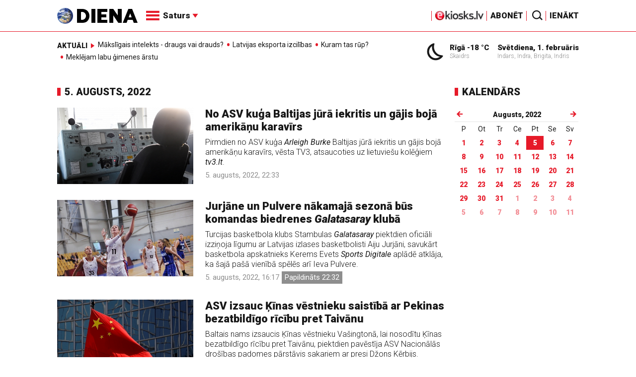

--- FILE ---
content_type: text/html; charset=UTF-8
request_url: https://www.diena.lv/arhivs/?c=0&d=2022-08-05
body_size: 20457
content:
<!doctype html>
<!--[if lt IE 7]><html class="no-js lt-ie9 lt-ie8 lt-ie7"><![endif]-->
<!--[if IE 7]><html class="no-js lt-ie9 lt-ie8"><![endif]-->
<!--[if IE 8]><html class="no-js lt-ie9"><![endif]-->
<!--[if gt IE 8]><!--><html class="no-js "><!--<![endif]-->
<head>
	<meta charset="utf-8">
	<title>Arhīvs / Diena / Arhīvs / Diena</title>

	<link rel="apple-touch-icon" sizes="57x57" href="/public/assets/icons/apple-icon-57x57.png">
	<link rel="apple-touch-icon" sizes="60x60" href="/public/assets/icons/apple-icon-60x60.png">
	<link rel="apple-touch-icon" sizes="72x72" href="/public/assets/icons/apple-icon-72x72.png">
	<link rel="apple-touch-icon" sizes="76x76" href="/public/assets/icons/apple-icon-76x76.png">
	<link rel="apple-touch-icon" sizes="114x114" href="/public/assets/icons/apple-icon-114x114.png">
	<link rel="apple-touch-icon" sizes="120x120" href="/public/assets/icons/apple-icon-120x120.png">
	<link rel="apple-touch-icon" sizes="144x144" href="/public/assets/icons/apple-icon-144x144.png">
	<link rel="apple-touch-icon" sizes="152x152" href="/public/assets/icons/apple-icon-152x152.png">
	<link rel="apple-touch-icon" sizes="180x180" href="/public/assets/icons/apple-icon-180x180.png">
	<link rel="icon" type="image/png" sizes="192x192"  href="/public/assets/icons/android-icon-192x192.png">
	<link rel="icon" type="image/png" sizes="32x32" href="/public/assets/icons/favicon-32x32.png">
	<link rel="icon" type="image/png" sizes="96x96" href="/public/assets/icons/favicon-96x96.png">
	<link rel="icon" type="image/png" sizes="16x16" href="/public/assets/icons/favicon-16x16.png">
	<link rel="shortcut icon" href="/public/assets/icons/favicon.ico" type="image/x-icon" />
	<link rel="icon" href="/public/assets/icons/favicon.ico" type="image/x-icon" />
	<link rel="manifest" href="/manifest.json">
	<link rel="stylesheet" type="text/css" href="//fonts.googleapis.com/css?family=Roboto:300,400,400italic,900,900italic|Roboto+Slab:700&subset=latin,cyrillic,latin-ext">
	<script async src="https://pagead2.googlesyndication.com/pagead/js/adsbygoogle.js?client=ca-pub-4551895432139638" crossorigin="anonymous"></script>
	<script src="//ads.diena.lv/delivery/asyncjs.php"></script>
			<script src="https://atm.api.dmp.nsaudience.pl/atm.js" async></script>
			<script>
				(function(w,a,c) {
					if(w[a]) { return }
					var s = function() {
					var ar = Array.prototype.slice.call(arguments);
					return new Promise(function(r,e){s[c].push({a:ar,c:r,e:e})});
				}
				s[c] = []
				w[a] = s
				})(window, "__atm", "_calls")
			</script>

			<script>
			pbjs.setConfig({
				userSync: {
					userIds: [{
						name: 'justId',
						params: {
						mode: 'COMBINED',
						url: 'https://id.nsaudience.pl/getId.js'
					},
					storage:{
						expires: 365,
						name: 'justId',
						refreshInSeconds: 1,
						type: 'html5'
					}
				}]
			}});
			</script>

			<script type="application/javascript" src="https://ced.sascdn.com/tag/3323/smart.js" async></script>
			<script type="application/javascript">
				var sas = sas || {};
				sas.cmd = sas.cmd || [];
				sas.cmd.push(function () {
					sas.setup({ networkid: 3323, domain: "https://www14.smartadserver.com", async: true, inSequence:1 });
				});
				sas.cmd.push(function () {
					sas.call("onecall", {
						siteId: 280621,
						pageId: 1074885,
						formats: [
							 { id: 96428 }
							,{ id: 93629 }
							,{ id: 78539 }
							,{ id: 96666 }
							,{ id: 99320 }
							,{ id: 73580 }
							,{ id: 73414 }
						],
						target: ""
						});
				});
			</script><script async src="https://core.dimatter.ai/pubs/diena-lv.min.js"></script>
			<script>
				window.dimatter = window.dimatter || [];
				window.dimatter.push('standalone');
				window.dimatter.push(['_initialize']);
			</script> <script type="text/javascript">
				<!--//--><![CDATA[//><!--
				var pp_gemius_identifier = 'zDDrQnf27JXkxbABwYC2DMVITO51S9BK5cRlFhgEP.j.N7';
				function gemius_pending(i) { window[i] = window[i] || function() {var x = window[i+'_pdata'] = window[i+'_pdata'] || []; x[x.length]=arguments;};};
				gemius_pending('gemius_hit'); gemius_pending('gemius_event'); gemius_pending('pp_gemius_hit'); gemius_pending('pp_gemius_event');
				(function(d,t) {try {var gt=d.createElement(t),s=d.getElementsByTagName(t)[0],l='http'+((location.protocol=='https:')?'s':''); gt.setAttribute('async','async');
				gt.setAttribute('defer','defer'); gt.src=l+'://PREFIX.hit.gemius.pl/xgemius.js'; s.parentNode.insertBefore(gt,s);} catch (e) {}})(document,'script');
				//--><!]]>
				</script>
				
		<script src="/public/scripts/src/init.js?1769902679"></script>
		<script src="https://www.google.com/recaptcha/api.js?hl=lv"></script>
		<script src="https://www.youtube.com/player_api" type="text/javascript"></script>
			<link rel="stylesheet" media="all" href="/public/styles/214/default.css">
	<script src="/public/scripts/tools.js?v=27"></script>
	<script src="/public/scripts/common.js?v=27"></script>
<link rel="canonical" type="" title="" href="https://www.diena.lv//arhivs/?c=0&d=2022-08-05" />
<meta property="og:title" content="Arhīvs / Diena" />
<meta property="fb:app_id" content="595548350626442" />
<meta name="twitter:title" content="Arhīvs / Diena" />
<meta name="twitter:card" content="summary_large_image" />
<meta property="og:url" content="https://www.diena.lv//arhivs/?c=0&amp;d=2022-08-05" />
<meta name="twitter:url" content="https://www.diena.lv//arhivs/?c=0&amp;d=2022-08-05" />
<meta property="og:type" content="article" />
<meta property="og:description" content="" />
<meta name="twitter:description" content="" />
<meta name="description" content="" />
<meta property="og:image" content="" />
<meta name="twitter:image" content="" />
<meta name="keywords" content="" />
<meta name="viewport" content="width=device-width,initial-scale=1,maximum-scale=1, user-scalable=no" />
<meta name="apple-mobile-web-app-title" content="Diena" />
<meta name="msapplication-TileColor" content="#e61a29" />
<meta name="msapplication-TileImage" content="/public/assets/icons/ms-icon-144x144.png" />
<meta name="theme-color" content="#e61a29" />
</head>
<body>
<script>
  window.fbAsyncInit = function() {
    FB.init({
      appId      : '595548350626442',
      xfbml      : true,
      version    : 'v2.6'
    });
  };

  (function(d, s, id){
     var js, fjs = d.getElementsByTagName(s)[0];
     if (d.getElementById(id)) {return;}
     js = d.createElement(s); js.id = id;
     js.src = "//connect.facebook.net/en_US/sdk.js";
     fjs.parentNode.insertBefore(js, fjs);
   }(document, 'script', 'facebook-jssdk'));
</script>

<script>
	Diena.ads.openxUrl='ads.diena.lv'; Diena.ads.skins ={"8":{"left":"https:\/\/cdn.diena.lv\/ads\/skins\/15107506075a0c398f6d0eb.png","right":"https:\/\/cdn.diena.lv\/ads\/skins\/15107506075a0c398f70917.png","left_bi":1,"right_bi":1,"repeat":true,"color":"ba2025"},"27":{"left":"https:\/\/cdn.diena.lv\/ads\/skins\/169208724264db33ca24675.png","right":"https:\/\/cdn.diena.lv\/ads\/skins\/169208724264db33ca2691b.png","left_bi":2093,"right_bi":2093,"repeat":true,"color":""},"28":{"left":"https:\/\/cdn.diena.lv\/ads\/skins\/16960039836516f78fc05be.png","right":"https:\/\/cdn.diena.lv\/ads\/skins\/16960039836516f78fc0ac3.png","left_bi":2158,"right_bi":2158,"repeat":true,"color":""},"29":{"left":"https:\/\/cdn.diena.lv\/ads\/skins\/1698054306653640a2d6e6c.jpg","right":"https:\/\/cdn.diena.lv\/ads\/skins\/1698054306653640a2d70a5.jpg","left_bi":2143,"right_bi":2143,"repeat":true,"color":""},"31":{"left":"https:\/\/cdn.diena.lv\/ads\/skins\/170022668065576678de0f2.png","right":"https:\/\/cdn.diena.lv\/ads\/skins\/170022668065576678de2fc.png","left_bi":2172,"right_bi":2172,"repeat":true,"color":""},"32":{"left":"https:\/\/cdn.diena.lv\/ads\/skins\/171031591765f1598df2b97.jpeg","right":"https:\/\/cdn.diena.lv\/ads\/skins\/171031591765f1598df2e50.jpeg","left_bi":2247,"right_bi":2247,"repeat":true,"color":""},"33":{"left":"https:\/\/cdn.diena.lv\/ads\/skins\/171465685366339655204fb.jpg","right":"https:\/\/cdn.diena.lv\/ads\/skins\/17146568536633965520bae.jpg","left_bi":2285,"right_bi":2285,"repeat":true,"color":"0085ca"}}; Diena.routes = {"galleryFullscreen":"?rt=media%2Fgallery&ac=fullscreengallery","shopFullscreen":"?rt=shop%2Fproduct&ac=fullscreengallery","articleFullscreen":"?rt=articles%2Fview&ac=fullscreengallery","userLogin":"?rt=user&ac=login","forgotPassword":"?rt=user&ac=passrestore","passReset":"?rt=user&ac=passreset","userRegister":"?rt=user&ac=register","shopCart":"?rt=shop%2Fcart&ac=contents"};	Diena.events.send('onLoad');
</script>





<section id="mobile-menu" class="flyout inverse">
	<section class="flyout__menu">
		<ul>
			<li class="special">
				<a href="https://www.diena.lv/eveikals/" target="_blank">Abonēt</a>
				<a href="https://ekiosks.lv/" target="_blank"><img style="display: block; height: 19px;" src="/public/assets/logo/e-kiosks_balts2.png"></a>
			</li>
							<li class="special">
					<a href="javascript:;" onclick="Diena.user.showLogin();">Ienākt</a>
				</li>
							<li class="special">
				<a href="/izpirktadiena">Informēt</a>
			</li>
							<li>
					<a href="/latvija/">Latvijā</a>
					<ul><li><a href="/latvija/zinas/">Ziņas</a></li><li><a href="/latvija/politika/">Politika</a></li><li><a href="/latvija/riga/">Rīgā</a></li><li><a href="/latvija/novados/">Novados</a></li><li><a href="/latvija/kriminalzinas/">Kriminālziņas</a></li></ul>				</li>
								<li>
					<a href="/pasaule/">Pasaulē</a>
					<ul><li><a href="/pasaule/baltijas-valstis/">Baltijas valstis</a></li><li><a href="/pasaule/eiropa/">Eiropa</a></li><li><a href="/pasaule/asv/">ASV</a></li><li><a href="/pasaule/krievija/">Krievija</a></li><li><a href="/pasaule/tuvie-austrumi/">Tuvie austrumi</a></li><li><a href="/pasaule/cits/">Cits</a></li></ul>				</li>
								<li>
					<a href="/sports/">Sports</a>
					<ul><li><a href="/sports/hokejs/">Hokejs</a></li><li><a href="/sports/basketbols/">Basketbols</a></li><li><a href="/sports/futbols/">Futbols</a></li><li><a href="/sports/teniss/">Teniss</a></li><li><a href="/sports/volejbols/">Volejbols</a></li><li><a href="/sports/motoru-sports/">Motoru sports</a></li><li><a href="/sports/vieglatletika/">Vieglatlētika</a></li><li><a href="/sports/ritenbrauksana/">Riteņbraukšana</a></li><li><a href="/sports/ziemas-sports/">Ziemas sports</a></li><li><a href="/sports/citi/">Citi</a></li></ul>				</li>
								<li>
					<a href="/sestdiena/">SestDiena</a>
					<ul><li><a href="/sestdiena/sonedel-sestdiena/">Šonedēļ SestDienā</a></li><li><a href="/sestdiena/sestdienas-salons/">SestDienas salons</a></li><li><a href="/sestdiena/pasaule/">Pasaule</a></li><li><a href="/sestdiena/politika/">Politika</a></li><li><a href="/sestdiena/tema/">Tēma</a></li><li><a href="/sestdiena/pieredze/">Pieredze</a></li><li><a href="/sestdiena/in-memoriam/">In memoriam</a></li><li><a href="/sestdiena/tuvplana/">Tuvplānā</a></li><li><a href="/sestdiena/celojumi/">Ceļojumi</a></li><li><a href="/sestdiena/latvijai-vajag/">Latvijai vajag </a></li><li><a href="/sestdienas-receptes/">SestDienas receptes</a></li></ul>				</li>
								<li>
					<a href="/kd/">KDi</a>
					<ul><li><a href="/kd/zinas/">Ziņas</a></li><li><a href="/kd/muzika/">Mūzika</a></li><li><a href="/kd/maksla/">Māksla</a></li><li><a href="/kd/teatris/">Teātris</a></li><li><a href="/kd/literatura/">Literatūra</a></li><li><a href="/kd/kinotv/">Kino/TV</a></li><li><a href="/kd/eksperti-blogeri/">Eksperti/Blogeri</a></li><li><a href="/kd/intervijas/">Intervijas</a></li><li><a href="/kd/recenzijas/">Recenzijas</a></li><li><a href="/kd/gramatas/">Grāmatas</a></li><li><a href="/kd/konkursi/">Konkursi</a></li><li><a href="/kd/celojumi/">Ceļojumi</a></li><li><a href="/kd/kd-afisa/">KD Afiša</a></li><li><a href="/kd/deja/">Deja</a></li></ul>				</li>
								<li>
					<a href="/sporta-avize/">Sporta Avīze</a>
					<ul><li><a href="/sporta-avize/intervijas/">Intervijas</a></li><li><a href="/sporta-avize/portrets/">Portrets</a></li><li><a href="/sporta-avize/tuvplana/">Tuvplānā</a></li></ul>				</li>
								<li>
					<a href="/uznemeja-diena/">Uzņēmēja Diena</a>
					<ul><li><a href="/uznemeja-diena/zinas/">Ziņas</a></li><li><a href="/uznemeja-diena/intervijas/">Intervijas</a></li><li><a href="/uznemeja-diena/razosana/">Ražošana</a></li><li><a href="/uznemeja-diena/karjera/">Karjera</a></li><li><a href="/uznemeja-diena/pasaule/">Pasaulē</a></li><li><a href="/uznemeja-diena/ipasums/">Īpašums</a></li><li><a href="/uznemeja-diena/finanses/">Finanses</a></li></ul>				</li>
								<li>
					<a href="/dzivesstils/">Dzīvesstils</a>
					<ul><li><a href="/dzivesstils/veseliba/">Veselība</a></li><li><a href="/dzivesstils/darzadiena/">Dārza Diena</a></li><li><a href="/dzivesstils/seniorudiena/">Senioru Diena</a></li><li><a href="/dzivesstils/dienas-padomi/">Dienas padomi</a></li></ul>				</li>
								<li>
					<a href="/videunturisms/">Vide un tūrisms</a>
					<ul><li><a href="/videunturisms/videsdiena/">Vides Diena</a></li><li><a href="/videunturisms/turisms/">Tūrisms</a></li><li><a href="/videunturisms/celosana/">Ceļošana </a></li><li><a href="/videunturisms/dabasdiena/">Dabas Diena</a></li></ul>				</li>
								<li>
					<a href="/izklaide/">Izklaide</a>
					<ul><li><a href="/izklaide/interesanti/">Interesanti</a></li><li><a href="/izklaide/receptes/">Receptes</a></li><li><a href="/izklaide/dzivnieki/">Dzīvnieki</a></li><li><a href="/izklaide/notikumi/">Notikumi</a></li><li><a href="/izklaide/cits/">Cits</a></li><li><a href="/tehnologijas/tehnologijas/">Tehnoloģijas</a></li><li><a href="/izklaide/zirnis-joko/">Zirnis joko</a></li></ul>				</li>
								<li>
					<a href="/foto/">Foto</a>
									</li>
								<li>
					<a href="/projekti-grupa/">Projekti</a>
					<ul><li><a href="/melu-tvertne/">Projekts &quot;Melu tvertne&quot;</a></li><li><a href="https://www.diena.lv/atslegvards/atgriezoties-majas">Atgriežoties mājās</a></li><li><a href="https://www.diena.lv/atslegvards/kapec-man-tas-jazina">Kāpēc man tas jāzina?</a></li><li><a href="https://www.diena.lv/atslegvards/sports-mus-vieno">Sports mūs vieno!</a></li><li><a href="https://www.diena.lv/atslegvards/atpakal-latvija">Atpakaļ Latvijā</a></li><li><a href="https://www.diena.lv/atslegvards/vai-viegli-but">Vai viegli būt</a></li></ul>				</li>
						</ul>
	</section>

	<section class="flyout__search">
		<form action="/search/" method="get">
			<div class="form-group">
				<input name="keyword" name="keyword" type="text" class="form-control form-control-lg" placeholder="Meklēt...">
			</div>
		</form>
	</section>

	<section class="flyout__weather">
		<div class="flyout__heading">Laika ziņas</div>

		<h5>Šodien</h5>
		<a href="/laika-zinas/">
			
		<div class="weather-box">
			<figure>
				<i class="icon-sw-02"></i>
			</figure>
			<aside>
				<span class="weather-box__temp">-18 °C</span>
				<span class="weather-box__wind">Vējš <i class="icon-wind-ENE"></i> 2.06 m/s</span>
			</aside>
			<figcaption>Skaidrs</figcaption>
		</div>		</a>
	</section>
</section>

<header class="navigation topnav fixed compact" id="main-header">
	
	<div class="container">
		<div class="topnav__container">
			<section class="navigation__brand">
				<a href="/" style="background: none;">
					<img style="display: block; width:100%" src="/public/assets/logo/logo.png" alt="Diena" />
				</a>
			</section>

			<section class="navigation__menu">
				<ul class="navigation-main responsive-nav">
											<li>
							<a href="/latvija/">Latvijā</a>
															<ul>
																			<li><a href="/latvija/zinas/">Ziņas</a></li>
																				<li><a href="/latvija/politika/">Politika</a></li>
																				<li><a href="/latvija/riga/">Rīgā</a></li>
																				<li><a href="/latvija/novados/">Novados</a></li>
																				<li><a href="/latvija/kriminalzinas/">Kriminālziņas</a></li>
																		</ul>
														</li>
												<li>
							<a href="/pasaule/">Pasaulē</a>
															<ul>
																			<li><a href="/pasaule/baltijas-valstis/">Baltijas valstis</a></li>
																				<li><a href="/pasaule/eiropa/">Eiropa</a></li>
																				<li><a href="/pasaule/asv/">ASV</a></li>
																				<li><a href="/pasaule/krievija/">Krievija</a></li>
																				<li><a href="/pasaule/tuvie-austrumi/">Tuvie austrumi</a></li>
																				<li><a href="/pasaule/cits/">Cits</a></li>
																		</ul>
														</li>
												<li>
							<a href="/sports/">Sports</a>
															<ul>
																			<li><a href="/sports/hokejs/">Hokejs</a></li>
																				<li><a href="/sports/basketbols/">Basketbols</a></li>
																				<li><a href="/sports/futbols/">Futbols</a></li>
																				<li><a href="/sports/teniss/">Teniss</a></li>
																				<li><a href="/sports/volejbols/">Volejbols</a></li>
																				<li><a href="/sports/motoru-sports/">Motoru sports</a></li>
																				<li><a href="/sports/vieglatletika/">Vieglatlētika</a></li>
																				<li><a href="/sports/ritenbrauksana/">Riteņbraukšana</a></li>
																				<li><a href="/sports/ziemas-sports/">Ziemas sports</a></li>
																				<li><a href="/sports/citi/">Citi</a></li>
																		</ul>
														</li>
												<li>
							<a href="/sestdiena/">SestDiena</a>
															<ul>
																			<li><a href="/sestdiena/sonedel-sestdiena/">Šonedēļ SestDienā</a></li>
																				<li><a href="/sestdiena/sestdienas-salons/">SestDienas salons</a></li>
																				<li><a href="/sestdiena/pasaule/">Pasaule</a></li>
																				<li><a href="/sestdiena/politika/">Politika</a></li>
																				<li><a href="/sestdiena/tema/">Tēma</a></li>
																				<li><a href="/sestdiena/pieredze/">Pieredze</a></li>
																				<li><a href="/sestdiena/in-memoriam/">In memoriam</a></li>
																				<li><a href="/sestdiena/tuvplana/">Tuvplānā</a></li>
																				<li><a href="/sestdiena/celojumi/">Ceļojumi</a></li>
																				<li><a href="/sestdiena/latvijai-vajag/">Latvijai vajag </a></li>
																				<li><a href="/sestdienas-receptes/">SestDienas receptes</a></li>
																		</ul>
														</li>
												<li>
							<a href="/kd/">KDi</a>
															<ul>
																			<li><a href="/kd/zinas/">Ziņas</a></li>
																				<li><a href="/kd/muzika/">Mūzika</a></li>
																				<li><a href="/kd/maksla/">Māksla</a></li>
																				<li><a href="/kd/teatris/">Teātris</a></li>
																				<li><a href="/kd/literatura/">Literatūra</a></li>
																				<li><a href="/kd/kinotv/">Kino/TV</a></li>
																				<li><a href="/kd/eksperti-blogeri/">Eksperti/Blogeri</a></li>
																				<li><a href="/kd/intervijas/">Intervijas</a></li>
																				<li><a href="/kd/recenzijas/">Recenzijas</a></li>
																				<li><a href="/kd/gramatas/">Grāmatas</a></li>
																				<li><a href="/kd/konkursi/">Konkursi</a></li>
																				<li><a href="/kd/celojumi/">Ceļojumi</a></li>
																				<li><a href="/kd/kd-afisa/">KD Afiša</a></li>
																				<li><a href="/kd/deja/">Deja</a></li>
																		</ul>
														</li>
												<li>
							<a href="/sporta-avize/">Sporta Avīze</a>
															<ul>
																			<li><a href="/sporta-avize/intervijas/">Intervijas</a></li>
																				<li><a href="/sporta-avize/portrets/">Portrets</a></li>
																				<li><a href="/sporta-avize/tuvplana/">Tuvplānā</a></li>
																		</ul>
														</li>
												<li>
							<a href="/uznemeja-diena/">Uzņēmēja Diena</a>
															<ul>
																			<li><a href="/uznemeja-diena/zinas/">Ziņas</a></li>
																				<li><a href="/uznemeja-diena/intervijas/">Intervijas</a></li>
																				<li><a href="/uznemeja-diena/razosana/">Ražošana</a></li>
																				<li><a href="/uznemeja-diena/karjera/">Karjera</a></li>
																				<li><a href="/uznemeja-diena/pasaule/">Pasaulē</a></li>
																				<li><a href="/uznemeja-diena/ipasums/">Īpašums</a></li>
																				<li><a href="/uznemeja-diena/finanses/">Finanses</a></li>
																		</ul>
														</li>
												<li>
							<a href="/dzivesstils/">Dzīvesstils</a>
															<ul>
																			<li><a href="/dzivesstils/veseliba/">Veselība</a></li>
																				<li><a href="/dzivesstils/darzadiena/">Dārza Diena</a></li>
																				<li><a href="/dzivesstils/seniorudiena/">Senioru Diena</a></li>
																				<li><a href="/dzivesstils/dienas-padomi/">Dienas padomi</a></li>
																		</ul>
														</li>
												<li>
							<a href="/videunturisms/">Vide un tūrisms</a>
															<ul>
																			<li><a href="/videunturisms/videsdiena/">Vides Diena</a></li>
																				<li><a href="/videunturisms/turisms/">Tūrisms</a></li>
																				<li><a href="/videunturisms/celosana/">Ceļošana </a></li>
																				<li><a href="/videunturisms/dabasdiena/">Dabas Diena</a></li>
																		</ul>
														</li>
												<li>
							<a href="/izklaide/">Izklaide</a>
															<ul>
																			<li><a href="/izklaide/interesanti/">Interesanti</a></li>
																				<li><a href="/izklaide/receptes/">Receptes</a></li>
																				<li><a href="/izklaide/dzivnieki/">Dzīvnieki</a></li>
																				<li><a href="/izklaide/notikumi/">Notikumi</a></li>
																				<li><a href="/izklaide/cits/">Cits</a></li>
																				<li><a href="/tehnologijas/tehnologijas/">Tehnoloģijas</a></li>
																				<li><a href="/izklaide/zirnis-joko/">Zirnis joko</a></li>
																		</ul>
														</li>
												<li>
							<a href="/foto/">Foto</a>
													</li>
												<li>
							<a href="/projekti-grupa/">Projekti</a>
															<ul>
																			<li><a href="/melu-tvertne/">Projekts &quot;Melu tvertne&quot;</a></li>
																				<li><a href="https://www.diena.lv/atslegvards/atgriezoties-majas">Atgriežoties mājās</a></li>
																				<li><a href="https://www.diena.lv/atslegvards/kapec-man-tas-jazina">Kāpēc man tas jāzina?</a></li>
																				<li><a href="https://www.diena.lv/atslegvards/sports-mus-vieno">Sports mūs vieno!</a></li>
																				<li><a href="https://www.diena.lv/atslegvards/atpakal-latvija">Atpakaļ Latvijā</a></li>
																				<li><a href="https://www.diena.lv/atslegvards/vai-viegli-but">Vai viegli būt</a></li>
																		</ul>
														</li>
										</ul>

				<div id="navigation__submenu" class="navigation__submenu dropdown">
										<a data-toggle="dropdown" href="javascript:;">
						<i class="icon-nav"></i>
						<span>
							Saturs							<i class="icon-arrow2_d"></i>
						</span>
					</a>
					
					<div class="dropdown-menu">
						<div class="navigation__submenu__wrap">
							<nav class="navigation__submenu__primary">
								<ul>
																			<li>
											<a rel="sect-3" href="/latvija/">Latvijā</a>
										</li>
																				<li>
											<a rel="sect-4" href="/pasaule/">Pasaulē</a>
										</li>
																				<li>
											<a rel="sect-5" href="/sports/">Sports</a>
										</li>
																				<li>
											<a rel="sect-78" href="/sestdiena/">SestDiena</a>
										</li>
																				<li>
											<a rel="sect-7" href="/kd/">KDi</a>
										</li>
																				<li>
											<a rel="sect-309" href="/sporta-avize/">Sporta Avīze</a>
										</li>
																				<li>
											<a rel="sect-6" href="/uznemeja-diena/">Uzņēmēja Diena</a>
										</li>
																				<li>
											<a rel="sect-167" href="/dzivesstils/">Dzīvesstils</a>
										</li>
																				<li>
											<a rel="sect-179" href="/videunturisms/">Vide un tūrisms</a>
										</li>
																				<li>
											<a rel="sect-8" href="/izklaide/">Izklaide</a>
										</li>
																				<li>
											<a rel="sect-10" href="/foto/">Foto</a>
										</li>
																				<li>
											<a rel="sect-304" href="/projekti-grupa/">Projekti</a>
										</li>
																		</ul>
							</nav>
							<div class="navigation__submenu__secondary">
																	<ul id="sect-3">
										<li>
												<a href="/latvija/zinas/">Ziņas</a>
											</li><li>
												<a href="/latvija/politika/">Politika</a>
											</li><li>
												<a href="/latvija/riga/">Rīgā</a>
											</li><li>
												<a href="/latvija/novados/">Novados</a>
											</li><li>
												<a href="/latvija/kriminalzinas/">Kriminālziņas</a>
											</li>									</ul>
																		<ul id="sect-4">
										<li>
												<a href="/pasaule/baltijas-valstis/">Baltijas valstis</a>
											</li><li>
												<a href="/pasaule/eiropa/">Eiropa</a>
											</li><li>
												<a href="/pasaule/asv/">ASV</a>
											</li><li>
												<a href="/pasaule/krievija/">Krievija</a>
											</li><li>
												<a href="/pasaule/tuvie-austrumi/">Tuvie austrumi</a>
											</li><li>
												<a href="/pasaule/cits/">Cits</a>
											</li>									</ul>
																		<ul id="sect-5">
										<li>
												<a href="/sports/hokejs/">Hokejs</a>
											</li><li>
												<a href="/sports/basketbols/">Basketbols</a>
											</li><li>
												<a href="/sports/futbols/">Futbols</a>
											</li><li>
												<a href="/sports/teniss/">Teniss</a>
											</li><li>
												<a href="/sports/volejbols/">Volejbols</a>
											</li><li>
												<a href="/sports/motoru-sports/">Motoru sports</a>
											</li><li>
												<a href="/sports/vieglatletika/">Vieglatlētika</a>
											</li><li>
												<a href="/sports/ritenbrauksana/">Riteņbraukšana</a>
											</li><li>
												<a href="/sports/ziemas-sports/">Ziemas sports</a>
											</li><li>
												<a href="/sports/citi/">Citi</a>
											</li>									</ul>
																		<ul id="sect-78">
										<li>
												<a href="/sestdiena/sonedel-sestdiena/">Šonedēļ SestDienā</a>
											</li><li>
												<a href="/sestdiena/sestdienas-salons/">SestDienas salons</a>
											</li><li>
												<a href="/sestdiena/pasaule/">Pasaule</a>
											</li><li>
												<a href="/sestdiena/politika/">Politika</a>
											</li><li>
												<a href="/sestdiena/tema/">Tēma</a>
											</li><li>
												<a href="/sestdiena/pieredze/">Pieredze</a>
											</li><li>
												<a href="/sestdiena/in-memoriam/">In memoriam</a>
											</li><li>
												<a href="/sestdiena/tuvplana/">Tuvplānā</a>
											</li><li>
												<a href="/sestdiena/celojumi/">Ceļojumi</a>
											</li><li>
												<a href="/sestdiena/latvijai-vajag/">Latvijai vajag </a>
											</li><li>
												<a href="/sestdienas-receptes/">SestDienas receptes</a>
											</li>									</ul>
																		<ul id="sect-7">
										<li>
												<a href="/kd/zinas/">Ziņas</a>
											</li><li>
												<a href="/kd/muzika/">Mūzika</a>
											</li><li>
												<a href="/kd/maksla/">Māksla</a>
											</li><li>
												<a href="/kd/teatris/">Teātris</a>
											</li><li>
												<a href="/kd/literatura/">Literatūra</a>
											</li><li>
												<a href="/kd/kinotv/">Kino/TV</a>
											</li><li>
												<a href="/kd/eksperti-blogeri/">Eksperti/Blogeri</a>
											</li><li>
												<a href="/kd/intervijas/">Intervijas</a>
											</li><li>
												<a href="/kd/recenzijas/">Recenzijas</a>
											</li><li>
												<a href="/kd/gramatas/">Grāmatas</a>
											</li><li>
												<a href="/kd/konkursi/">Konkursi</a>
											</li><li>
												<a href="/kd/celojumi/">Ceļojumi</a>
											</li><li>
												<a href="/kd/kd-afisa/">KD Afiša</a>
											</li><li>
												<a href="/kd/deja/">Deja</a>
											</li>									</ul>
																		<ul id="sect-309">
										<li>
												<a href="/sporta-avize/intervijas/">Intervijas</a>
											</li><li>
												<a href="/sporta-avize/portrets/">Portrets</a>
											</li><li>
												<a href="/sporta-avize/tuvplana/">Tuvplānā</a>
											</li>									</ul>
																		<ul id="sect-6">
										<li>
												<a href="/uznemeja-diena/zinas/">Ziņas</a>
											</li><li>
												<a href="/uznemeja-diena/intervijas/">Intervijas</a>
											</li><li>
												<a href="/uznemeja-diena/razosana/">Ražošana</a>
											</li><li>
												<a href="/uznemeja-diena/karjera/">Karjera</a>
											</li><li>
												<a href="/uznemeja-diena/pasaule/">Pasaulē</a>
											</li><li>
												<a href="/uznemeja-diena/ipasums/">Īpašums</a>
											</li><li>
												<a href="/uznemeja-diena/finanses/">Finanses</a>
											</li>									</ul>
																		<ul id="sect-167">
										<li>
												<a href="/dzivesstils/veseliba/">Veselība</a>
											</li><li>
												<a href="/dzivesstils/darzadiena/">Dārza Diena</a>
											</li><li>
												<a href="/dzivesstils/seniorudiena/">Senioru Diena</a>
											</li><li>
												<a href="/dzivesstils/dienas-padomi/">Dienas padomi</a>
											</li>									</ul>
																		<ul id="sect-179">
										<li>
												<a href="/videunturisms/videsdiena/">Vides Diena</a>
											</li><li>
												<a href="/videunturisms/turisms/">Tūrisms</a>
											</li><li>
												<a href="/videunturisms/celosana/">Ceļošana </a>
											</li><li>
												<a href="/videunturisms/dabasdiena/">Dabas Diena</a>
											</li>									</ul>
																		<ul id="sect-8">
										<li>
												<a href="/izklaide/interesanti/">Interesanti</a>
											</li><li>
												<a href="/izklaide/receptes/">Receptes</a>
											</li><li>
												<a href="/izklaide/dzivnieki/">Dzīvnieki</a>
											</li><li>
												<a href="/izklaide/notikumi/">Notikumi</a>
											</li><li>
												<a href="/izklaide/cits/">Cits</a>
											</li><li>
												<a href="/tehnologijas/tehnologijas/">Tehnoloģijas</a>
											</li><li>
												<a href="/izklaide/zirnis-joko/">Zirnis joko</a>
											</li>									</ul>
																		<ul id="sect-304">
										<li>
												<a href="/melu-tvertne/">Projekts &quot;Melu tvertne&quot;</a>
											</li><li>
												<a href="https://www.diena.lv/atslegvards/atgriezoties-majas">Atgriežoties mājās</a>
											</li><li>
												<a href="https://www.diena.lv/atslegvards/kapec-man-tas-jazina">Kāpēc man tas jāzina?</a>
											</li><li>
												<a href="https://www.diena.lv/atslegvards/sports-mus-vieno">Sports mūs vieno!</a>
											</li><li>
												<a href="https://www.diena.lv/atslegvards/atpakal-latvija">Atpakaļ Latvijā</a>
											</li><li>
												<a href="https://www.diena.lv/atslegvards/vai-viegli-but">Vai viegli būt</a>
											</li>									</ul>
																</div>
						</div>
					</div>
				</div>
			</section>

<!--			<section class="navigation__weather">
				<div class="infowidget ">
			<div class="infowidget__icon">
				<a href="/laika-zinas/"><i class="icon-sw-02"></i></a>
			</div>
			<dl>
				<dt><a href="/laika-zinas/">Rīgā -18 °C</a></dt>
				<dd>Skaidrs</dd>
			</dl>
		</div>			</section>

			<section class="navigation__date">
				<div class="infowidget ">
			<dl>
				<dt><a href="javascript:;">Svētdiena, 1. februāris</a></dt>
				<dd>Indars, Indra, Brigita, Indris</dd>
			</dl>
		</div>			</section>-->

			<section class="navigation__subscribe">
			<a href="https://ekiosks.lv/" target="_blank"><img style="display: block; height: 19px;" src="/public/assets/logo/e-kiosks_melns_bez_abon.jpg"></a>
			</section>

			<section class="navigation__subscribe">
				<a href="https://www.diena.lv/eveikals/" target="_blank">Abonēt</a>
			</section>

			<section class="navigation__search">
				<a href="/search/">
					<i class="icon-search"></i>
				</a>
			</section>

							<section class="navigation__user">
					<a href="javascript:;" onclick="Diena.user.showLogin({close:0});">Ienākt</a>
				</section>
				
			<section class="navigation__mobile">
				<button type="button" id="mobile-toggle" class="hamburger collapsed">
					<span class="icon-bar bar1"></span>
					<span class="icon-bar bar2"></span>
					<span class="icon-bar bar3"></span>
					<span class="icon-bar bar5"></span>
				</button>
			</section>
		</div>
	</div>
</header>

	<header class="topnav infopanel">
		<div class="container main">
			<div class="topnav__container">
				<section class="infopanel__actual">
					<div class="nav-links "><span><em>Aktuāli</em><i class="icon-arrow2_r"></i></span><ul><li><a  href="/atslegvards/maksligais-intelekts-draugs-vai-drauds">Mākslīgais intelekts - draugs vai drauds?</a></li><li><a  href="/atslegvards/latvijas-eksporta-izcilibas">Latvijas eksporta izcilības</a></li><li><a  href="/atslegvards/kuram-tas-rup">Kuram tas rūp?</a></li><li><a  href="/atslegvards/meklejam-labu-gimenes-arstu">Meklējam labu ģimenes ārstu</a></li></ul></div>				</section>
				<section class="infopanel__weather">
					<div class="infowidget ">
			<div class="infowidget__icon">
				<a href="/laika-zinas/"><i class="icon-sw-02"></i></a>
			</div>
			<dl>
				<dt><a href="/laika-zinas/">Rīgā -18 °C</a></dt>
				<dd>Skaidrs</dd>
			</dl>
		</div>				</section>
				<section class="infopanel__date">
					<div class="infowidget ">
			<dl>
				<dt>Svētdiena, 1. februāris</dt>
				<dd>Indars, Indra, Brigita, Indris</dd>
			</dl>
		</div>				</section>
			</div>
		</div>
	</header>


	

<main>	
	
	
	<div class="container content main">
		<div class="giga-banner">
			<ins data-revive-zoneid="1" data-revive-id="d1b657e3bb3f3520dd449f74d0552bf4"></ins>
		</div>
		
		
		
		<div class="row">
			<div class="col-xs-12 col-lg-9">
				<section class="module">
<h3>5. augusts, 2022</h3>


<article class="thumbnail thumbnail--card size-wide  ">
	<figure>
		<a href="/raksts/pasaule/baltijas-valstis/no-asv-kuga-baltijas-jura-iekritis-un-gajis-boja-amerikanu-karavirs-14284094" target="_self"><div class="thumbnail__image" style="background-image:url(https://cdn.diena.lv/media/2022/08/2/tmb/2845965e4bdf.jpg)""></div></a>
		
		
			<div class="thumbnail__overlay"></div>
	</figure>
	<figcaption>
		
		
		
		
		<h4>
			<a href="/raksts/pasaule/baltijas-valstis/no-asv-kuga-baltijas-jura-iekritis-un-gajis-boja-amerikanu-karavirs-14284094" target="_self">No ASV kuģa Baltijas jūrā iekritis un gājis bojā amerikāņu karavīrs</a>
		</h4>
		<div class="thumbnail__lead">Pirmdien no ASV kuģa <em>Arleigh Burke</em> Baltijas jūrā iekritis un gājis bojā amerikāņu karavīrs, vēsta TV3, atsaucoties uz lietuviešu kolēģiem <em>tv3.lt</em>.</div>
		<div class="thumbnail__timeline">
		<time>5. augusts, 2022, 22:33</time> 
		</div>
		
	</figcaption>
</article>
<article class="thumbnail thumbnail--card size-wide  ">
	<figure>
		<a href="/raksts/sports/basketbols/jurjane-un-pulvere-nakamaja-sezona-bus-komandas-biedrenes-_galatasaray_-kluba-14284089" target="_self"><div class="thumbnail__image" style="background-image:url(https://cdn.diena.lv/media/2022/08/3/tmb/b38890b124f4.jpg)""></div></a>
		
		
			<div class="thumbnail__overlay"></div>
	</figure>
	<figcaption>
		
		
		
		
		<h4>
			<a href="/raksts/sports/basketbols/jurjane-un-pulvere-nakamaja-sezona-bus-komandas-biedrenes-_galatasaray_-kluba-14284089" target="_self">Jurjāne un Pulvere nākamajā sezonā būs komandas biedrenes <em>Galatasaray</em> klubā</a>
		</h4>
		<div class="thumbnail__lead">Turcijas basketbola klubs Stambulas <em>Galatasaray</em> piektdien oficiāli izziņoja līgumu ar Latvijas izlases basketbolisti Aiju Jurjāni, savukārt basketbola apskatnieks Kerems Evets <em>Sports Digitale</em> aplādē atklāja, ka šajā pašā vienībā spēlēs arī Ieva Pulvere.</div>
		<div class="thumbnail__timeline">
		<time>5. augusts, 2022, 16:17</time> <time class="thumbnail__updated">Papildināts 22:32</time>
		</div>
		
	</figcaption>
</article>
<article class="thumbnail thumbnail--card size-wide  ">
	<figure>
		<a href="/raksts/pasaule/asv/asv-izsauc-kinas-vestnieku-saistiba-ar-pekinas-bezatbildigo-ricibu-pret-taivanu-14284093" target="_self"><div class="thumbnail__image" style="background-image:url(https://cdn.diena.lv/media/2022/04/12/tmb/34ff0aad5fba.jpg)""></div></a>
		
		
			<div class="thumbnail__overlay"></div>
	</figure>
	<figcaption>
		
		
		
		
		<h4>
			<a href="/raksts/pasaule/asv/asv-izsauc-kinas-vestnieku-saistiba-ar-pekinas-bezatbildigo-ricibu-pret-taivanu-14284093" target="_self">ASV izsauc Ķīnas vēstnieku saistībā ar Pekinas bezatbildīgo rīcību pret Taivānu</a>
		</h4>
		<div class="thumbnail__lead">Baltais nams izsaucis Ķīnas vēstnieku Vašingtonā, lai nosodītu Ķīnas bezatbildīgo rīcību pret Taivānu, piektdien pavēstīja ASV Nacionālās drošības padomes pārstāvis sakariem ar presi Džons Kērbijs.</div>
		<div class="thumbnail__timeline">
		<time>5. augusts, 2022, 18:15</time> 
		</div>
		
	</figcaption>
</article>
<article class="thumbnail thumbnail--card size-wide  ">
	<figure>
		<a href="/raksts/latvija/zinas/varam-rosina-sniegt-atbalstu-par-malkas-iegadi-ari-tad-ja-pirkuma-dokuments-nebus-saglabajies-14284092" target="_self"><div class="thumbnail__image" style="background-image:url(https://cdn.diena.lv/media/2022/08/4/tmb/1e18a4752793.jpg)""></div></a>
		
		
			<div class="thumbnail__overlay"></div>
	</figure>
	<figcaption>
		
		
		
		
		<h4>
			<a href="/raksts/latvija/zinas/varam-rosina-sniegt-atbalstu-par-malkas-iegadi-ari-tad-ja-pirkuma-dokuments-nebus-saglabajies-14284092" target="_self">VARAM rosina sniegt atbalstu par malkas iegādi arī tad, ja pirkuma dokuments nebūs saglabājies</a>
		</h4>
		<div class="thumbnail__lead">Iedzīvotājiem atbalsts par malkas iegādi jāsniedz arī tad, ja pirkumu apliecinošs dokuments nav saglabājies, paredz Vides aizsardzības un reģionālās attīstības ministrijas (VARAM) sagatavotais piedāvājums.</div>
		<div class="thumbnail__timeline">
		<time>5. augusts, 2022, 17:50</time> 
		</div>
		
	</figcaption>
</article>
<article class="thumbnail thumbnail--card size-wide  ">
	<figure>
		<a href="/raksts/kd/muzika/rokmuzikas-vokalista-balss-kas-modinaja.-koncerta-piemines-legendaro-_opus-pro_-dziedataju-alex-14284078" target="_self"><div class="thumbnail__image" style="background-image:url(https://cdn.diena.lv/media/2022/08/2/tmb/b5841d2a92be.jpg)""></div></a>
		
		
			<div class="thumbnail__overlay"></div>
	</figure>
	<figcaption>
		
		
		
		
		<h4>
			<a href="/raksts/kd/muzika/rokmuzikas-vokalista-balss-kas-modinaja.-koncerta-piemines-legendaro-_opus-pro_-dziedataju-alex-14284078" target="_self">Rokmūzikas vokālista balss, kas modināja. Koncertā pieminēs leģendāro <em>Opus Pro</em> dziedātāju Alex <span class="thumbnail__oc"><em>&copy;</em> DIENA</span></a>
		</h4>
		<div class="thumbnail__lead">Tikai dažu rokmūzikas vokālistu balsis prasās salīdzināt ar varenajām baznīcu ērģelēm vai trauksmes sirēnām, kam jāpamodina pat mirušie, mēģinot formulēt vārdos to plašumu, ko klausītājs var sajust, kad tās ieskanas.</div>
		<div class="thumbnail__timeline">
		<time>5. augusts, 2022, 17:44</time> 
		</div>
		
	</figcaption>
</article>
<article class="thumbnail thumbnail--card size-wide  with-badges">
	<figure>
		<a href="/raksts/kd/intervijas/neimeiera-skola.-intervija-ar-baleta-zvaigzni-annu-lauderi-14284079" target="_self"><div class="thumbnail__image" style="background-image:url(https://cdn.diena.lv/media/2022/08/2/tmb/66f2a637bf52.jpg)""></div></a>
		<div class="thumbnail__icons"><span class="thumbnail__icon"><span class="icon-photo"><span class="path1"></span><span class="path2"></span><span class="path3"></span><span class="path4"></span></span></span></div>
		
			<div class="thumbnail__overlay"></div>
	</figure>
	<figcaption>
		
		
		
		
		<h4>
			<a href="/raksts/kd/intervijas/neimeiera-skola.-intervija-ar-baleta-zvaigzni-annu-lauderi-14284079" target="_self">Neimeiera skola. Intervija ar baleta zvaigzni Annu Lauderi <span class="thumbnail__oc"><em>&copy;</em> DIENA</span></a>
		</h4>
		<div class="thumbnail__lead">&quot;Ar gadiem kļūst grūtāk – jo lielāka pieredze, jo lielākas prasības pret sevi. Taču ideālu dejotāju nav. Vienmēr var labāk. Tā ir profesija, kurā sasniegt pilnību nav iespējams,&quot; apgalvo Džona Neimeiera Hamburgas baleta zvaigzne Anna Laudere. Šajā nedēļas nogalē viņa uzstāsies uz Dzintaru koncertzāles skatuves. </div>
		<div class="thumbnail__timeline">
		<time>5. augusts, 2022, 17:42</time> 
		</div>
		
	</figcaption>
</article>
<article class="thumbnail thumbnail--card size-wide  ">
	<figure>
		<a href="/raksts/pasaule/krievija/putins-pauz-erdoganam-velmi-stiprinat-ekonomiskos-sadarbibu-14284091" target="_self"><div class="thumbnail__image" style="background-image:url(https://cdn.diena.lv/media/2020/02/6/tmb/484fabc5cc14.jpg)""></div></a>
		
		
			<div class="thumbnail__overlay"></div>
	</figure>
	<figcaption>
		
		
		
		
		<h4>
			<a href="/raksts/pasaule/krievija/putins-pauz-erdoganam-velmi-stiprinat-ekonomiskos-sadarbibu-14284091" target="_self">Putins pauž Erdoganam vēlmi stiprināt ekonomiskos sadarbību</a>
		</h4>
		<div class="thumbnail__lead">Krievijas prezidents Vladimirs Putins piektdien sacīja Turcijas prezidentam Redžepam Tajipam Erdoganam, ka cer parakstīt vienošanos par tirdzniecības un ekonomisko saišu stiprināšanu.</div>
		<div class="thumbnail__timeline">
		<time>5. augusts, 2022, 17:28</time> 
		</div>
		
	</figcaption>
</article>
<article class="thumbnail thumbnail--card size-wide  ">
	<figure>
		<a href="/raksts/pasaule/eiropa/am-parlamentara-sekretare-krievija-velas-izmantot-gazi-un-naftu-ka-ierocus-eiropas-vienotibas-grausanai-14284090" target="_self"><div class="thumbnail__image" style="background-image:url(https://cdn.diena.lv/media/2022/08/1/tmb/029b40816d11.jpg)""></div></a>
		
		
			<div class="thumbnail__overlay"></div>
	</figure>
	<figcaption>
		
		
		
		
		<h4>
			<a href="/raksts/pasaule/eiropa/am-parlamentara-sekretare-krievija-velas-izmantot-gazi-un-naftu-ka-ierocus-eiropas-vienotibas-grausanai-14284090" target="_self">ĀM parlamentārā sekretāre: Krievija vēlas izmantot gāzi un naftu kā ieročus Eiropas vienotības graušanai</a>
		</h4>
		<div class="thumbnail__lead">Krievija vēlas izmantot gāzi un naftu kā ieročus Eiropas vienotības graušanai un vēlas vājināt sabiedrības un politiķu atbalstu sankciju noteikšanai pret Krieviju, uzskata Latvijas Ārlietu ministrijas (ĀM) parlamentārā sekretāre Zanda Kalniņa-Lukaševica.</div>
		<div class="thumbnail__timeline">
		<time>5. augusts, 2022, 17:07</time> 
		</div>
		
	</figcaption>
</article>
<article class="thumbnail thumbnail--card size-wide  ">
	<figure>
		<a href="/raksts/latvija/politika/14.saeimas-velesanam-pirmo-numuru-izloze-jv-nosledzoso-_republika_-14284077" target="_self"><div class="thumbnail__image" style="background-image:url(https://cdn.diena.lv/media/2022/08/4/tmb/4afb2a3372da.jpg)""></div></a>
		
		
			<div class="thumbnail__overlay"></div>
	</figure>
	<figcaption>
		
		
		
		
		<h4>
			<a href="/raksts/latvija/politika/14.saeimas-velesanam-pirmo-numuru-izloze-jv-nosledzoso-_republika_-14284077" target="_self">14.Saeimas vēlēšanām pirmo numuru izlozē JV, noslēdzošo - <em>Republika</em></a>
		</h4>
		<div class="thumbnail__lead">Uz 14.Saeimu ar pirmo numuru startēs &quot;Jaunā vienotība&quot;, bet noslēdzošo - 19.numuru - izlozē ieguva partija &quot;Republika&quot;, šāda sarakstu secība šodien tika izlozēta Centrālās vēlēšanu komisijas organizētajā pasākumā Saeimā.</div>
		<div class="thumbnail__timeline">
		<time>5. augusts, 2022, 13:42</time> <time class="thumbnail__updated">Papildināts 16:15</time>
		</div>
		
	</figcaption>
</article>
<article class="thumbnail thumbnail--card size-wide  ">
	<figure>
		<a href="/raksts/latvija/zinas/valsts-policija-nakamnedel-veiks-atruma-kontroles-pasakumus-14284088" target="_self"><div class="thumbnail__image" style="background-image:url(https://cdn.diena.lv/media/2017/08/5/tmb/f862b83aa053.jpg)""></div></a>
		
		
			<div class="thumbnail__overlay"></div>
	</figure>
	<figcaption>
		
		
		
		
		<h4>
			<a href="/raksts/latvija/zinas/valsts-policija-nakamnedel-veiks-atruma-kontroles-pasakumus-14284088" target="_self">Valsts policija nākamnedēļ veiks ātruma kontroles pasākumus</a>
		</h4>
		<div class="thumbnail__lead">Lai nodrošinātu sabiedrisko kārtību un ceļu satiksmes drošību, kā arī nepieļautu ceļu satiksmes negadījumos cietušo personu skaita palielināšanos, Valsts policija sociālās kampaņas <em>Smaga kāja izraisa nāvi! Nespied gāzi grīdā.</em> ietvaros no pirmdienas, 8.augusta, līdz 14.augustam īstenos ātruma kontroles pasākumus uz Latvijas autoceļiem visos Latvijas reģionos, informēja VAS <em>Ceļu satiksmes drošības direkcija</em> (CSDD) pārstāvji.</div>
		<div class="thumbnail__timeline">
		<time>5. augusts, 2022, 16:00</time> 
		</div>
		
	</figcaption>
</article>
<article class="thumbnail thumbnail--card size-wide  ">
	<figure>
		<a href="/raksts/pasaule/cits/taivanas-sauruma-vidusliniju-skersojusi-68-kinas-iznicinataji-un-13-karakugi-14284086" target="_self"><div class="thumbnail__image" style="background-image:url(https://cdn.diena.lv/media/2022/08/2/tmb/a56dc93322a5.jpg)""></div></a>
		
		
			<div class="thumbnail__overlay"></div>
	</figure>
	<figcaption>
		
		
		
		
		<h4>
			<a href="/raksts/pasaule/cits/taivanas-sauruma-vidusliniju-skersojusi-68-kinas-iznicinataji-un-13-karakugi-14284086" target="_self">Taivānas šauruma viduslīniju šķērsojuši 68 Ķīnas iznīcinātāji un 13 karakuģi</a>
		</h4>
		<div class="thumbnail__lead"> Ķīnas armijas manevru gaitā Taivānas šauruma viduslīniju piektdien šķērsojuši 68 Ķīnas reaktīvie iznīcinātāji un 13 karakuģi, pavēstīja Taivānas armija.</div>
		<div class="thumbnail__timeline">
		<time>5. augusts, 2022, 15:24</time> 
		</div>
		
	</figcaption>
</article>
<article class="thumbnail thumbnail--card size-wide  ">
	<figure>
		<a href="/raksts/kd/zinas/rigas-dzimsanas-dienu-sogad-atzimes-ar-grandiozu-svetku-pikniku-vecriga-14284085" target="_self"><div class="thumbnail__image" style="background-image:url(https://cdn.diena.lv/media/2022/08/1/tmb/3ea58970b221.jpg)""></div></a>
		
		
			<div class="thumbnail__overlay"></div>
	</figure>
	<figcaption>
		
		
		
		
		<h4>
			<a href="/raksts/kd/zinas/rigas-dzimsanas-dienu-sogad-atzimes-ar-grandiozu-svetku-pikniku-vecriga-14284085" target="_self">Rīgas dzimšanas dienu šogad atzīmēs ar grandiozu svētku pikniku Vecrīgā</a>
		</h4>
		<div class="thumbnail__lead">Sestdien, 20. augustā, Vecrīgā ar Šķībajiem dziesmu svētkiem, balkonu koncertiem, tostiem un gardāko smieklu un kūku konkursu svētku piknikā svinēs Rīgas 821. dzimšanas dienu.</div>
		<div class="thumbnail__timeline">
		<time>5. augusts, 2022, 15:22</time> 
		</div>
		
	</figcaption>
</article>
<article class="thumbnail thumbnail--card size-wide  ">
	<figure>
		<a href="/raksts/viedokli/latvija/eksperti-energijas-cenu-del-iedzivotaji-mekles-kompaktakus-un-ilgtspejigakus-dzivosanas-risinajumus-14284084" target="_self"><div class="thumbnail__image" style="background-image:url(https://cdn.diena.lv/media/2019/01/10/tmb/9c48533c79d9.jpg)""></div></a>
		
		
			<div class="thumbnail__overlay"></div>
	</figure>
	<figcaption>
		
		
		
		
		<h4>
			<a href="/raksts/viedokli/latvija/eksperti-energijas-cenu-del-iedzivotaji-mekles-kompaktakus-un-ilgtspejigakus-dzivosanas-risinajumus-14284084" target="_self">Eksperti: Enerģijas cenu dēļ iedzīvotāji meklēs kompaktākus un ilgtspējīgākus dzīvošanas risinājumus</a>
		</h4>
		<div class="thumbnail__lead">Augošās energoresursu cenas liks iedzīvotājiem meklēt iespējas, kā nodrošināties pret nekustamā īpašuma uzturēšanas izmaksu un komunālo maksājumu kāpumu, un jau tuvākajā laikā būs vērojama pieaugoša interese par pārcelšanos no sērijveida vai pirmskara namu dzīvokļiem uz kompaktām energoefektīvām privātmājām vai uz mazākiem dzīvokļiem, secinājuši būvniecības un energoefektivitātes eksperti Latvijas nekustamo īpašumu darījumu asociācijas un bankas &quot;Citadele&quot; organizētajā diskusijā.</div>
		<div class="thumbnail__timeline">
		<time>5. augusts, 2022, 15:13</time> 
		</div>
		
	</figcaption>
</article>
<article class="thumbnail thumbnail--card size-wide  ">
	<figure>
		<a href="/raksts/pasaule/asv/kina-aptur-dialogu-ar-asv-vairakas-jomas-ari-par-klimata-parmainam-14284083" target="_self"><div class="thumbnail__image" style="background-image:url(https://cdn.diena.lv/media/2018/09/2/tmb/76bf0fd540a7.jpg)""></div></a>
		
		
			<div class="thumbnail__overlay"></div>
	</figure>
	<figcaption>
		
		
		
		
		<h4>
			<a href="/raksts/pasaule/asv/kina-aptur-dialogu-ar-asv-vairakas-jomas-ari-par-klimata-parmainam-14284083" target="_self">Ķīna aptur dialogu ar ASV vairākās jomās, arī par klimata pārmaiņām</a>
		</h4>
		<div class="thumbnail__lead">Ķīna aptur sadarbību ar Vašingtonu vairākās jomās, arī klimata pārmaiņu un aizsardzības jomās, reaģējot uz ASV Kongresa Pārstāvju palātas spīkeres Nensijas Pelosi vizīti Taivānā, pavēstīja Ķīnas Ārlietu ministrija.</div>
		<div class="thumbnail__timeline">
		<time>5. augusts, 2022, 15:04</time> 
		</div>
		
	</figcaption>
</article>
<article class="thumbnail thumbnail--card size-wide  ">
	<figure>
		<a href="/raksts/latvija/zinas/sestdien-islaicigi-lis-austrumu-novados-gaidams-specigs-negaiss-14284082" target="_self"><div class="thumbnail__image" style="background-image:url(https://cdn.diena.lv/media/2022/08/5/tmb/0d9a6c6b5d44.jpg)""></div></a>
		
		
			<div class="thumbnail__overlay"></div>
	</figure>
	<figcaption>
		
		
		
		
		<h4>
			<a href="/raksts/latvija/zinas/sestdien-islaicigi-lis-austrumu-novados-gaidams-specigs-negaiss-14284082" target="_self">Sestdien īslaicīgi līs, austrumu novados gaidāms spēcīgs negaiss</a>
		</h4>
		<div class="thumbnail__lead"> Sestdien, no rietumiem virzoties aukstajai atmosfēras frontei, Latvijā īslaicīgi līs, austrumu novados gaidāms arī spēcīgs pērkona negaiss, prognozē sinoptiķi.</div>
		<div class="thumbnail__timeline">
		<time>5. augusts, 2022, 14:36</time> 
		</div>
		
	</figcaption>
</article>
<article class="thumbnail thumbnail--card size-wide  ">
	<figure>
		<a href="/raksts/latvija/zinas/latvija-uz-nenoteiktu-laiku-pilniba-partrauc-izsniegt-vizas-krievijas-pilsoniem-14284081" target="_self"><div class="thumbnail__image" style="background-image:url(https://cdn.diena.lv/media/2021/05/4/tmb/849b55cebb23.jpg)""></div></a>
		
		
			<div class="thumbnail__overlay"></div>
	</figure>
	<figcaption>
		
		
		
		
		<h4>
			<a href="/raksts/latvija/zinas/latvija-uz-nenoteiktu-laiku-pilniba-partrauc-izsniegt-vizas-krievijas-pilsoniem-14284081" target="_self">Latvija uz nenoteiktu laiku pilnībā pārtrauc izsniegt vīzas Krievijas pilsoņiem</a>
		</h4>
		<div class="thumbnail__lead">Latvijas vēstniecībā Krievijā uz nenoteiktu laiku ir pārtraukta vīzu pieteikumu pieņemšana no Krievijas pilsoņiem, informē vēstniecība.</div>
		<div class="thumbnail__timeline">
		<time>5. augusts, 2022, 14:25</time> 
		</div>
		
	</figcaption>
</article>
<article class="thumbnail thumbnail--card size-wide  ">
	<figure>
		<a href="/raksts/viedokli/pasaule/ano-partikas-cenas-julija-strauji-samazinajusas-14284080" target="_self"><div class="thumbnail__image" style="background-image:url(https://cdn.diena.lv/media/2022/04/8/tmb/433f5cb37351.jpg)""></div></a>
		
		
			<div class="thumbnail__overlay"></div>
	</figure>
	<figcaption>
		
		
		
		
		<h4>
			<a href="/raksts/viedokli/pasaule/ano-partikas-cenas-julija-strauji-samazinajusas-14284080" target="_self">ANO: Pārtikas cenas jūlijā strauji samazinājušās</a>
		</h4>
		<div class="thumbnail__lead">Pārtikas produktu cenas pasaulē jūlijā krasi samazinājušās, kas daļēji skaidrojams ar Ukrainas un Krievijas vienošanos, kas ļaus izvest no Ukrainas ostām graudus, ziņo ANO Pārtikas un lauksaimniecības organizācija (FAO).</div>
		<div class="thumbnail__timeline">
		<time>5. augusts, 2022, 14:14</time> 
		</div>
		
	</figcaption>
</article>
<article class="thumbnail thumbnail--card size-wide  ">
	<figure>
		<a href="/raksts/latvija/novados/indriksone-gaze-nakamajai-apkures-sezonai-incukalna-ir-14284069" target="_self"><div class="thumbnail__image" style="background-image:url(https://cdn.diena.lv/media/2022/08/5/tmb/ffdf87fdebc7.jpg)""></div></a>
		
		
			<div class="thumbnail__overlay"></div>
	</figure>
	<figcaption>
		
		
		
		
		<h4>
			<a href="/raksts/latvija/novados/indriksone-gaze-nakamajai-apkures-sezonai-incukalna-ir-14284069" target="_self">Indriksone: Gāze nākamajai apkures sezonai Inčukalnā ir</a>
		</h4>
		<div class="thumbnail__lead">Patlaban Inčukalna pazemes gāzes krātuvē jau ir Latvijas vajadzībām pietiekams gāzes daudzums nākamajai apkures sezonai, piektdien preses konferencē sacīja ekonomikas ministre Ilze Indriksone (NA). </div>
		<div class="thumbnail__timeline">
		<time>5. augusts, 2022, 12:08</time> <time class="thumbnail__updated">Papildināts 13:41</time>
		</div>
		
	</figcaption>
</article>
<article class="thumbnail thumbnail--card size-wide  ">
	<figure>
		<a href="/raksts/latvija/riga/bolderaja-tris-gadus-vecas-meitenes-tevs-alkohola-reibuma-publiski-atkailinas-14284076" target="_self"><div class="thumbnail__image" style="background-image:url(https://cdn.diena.lv/media/2019/06/4/tmb/2955f7a35280.jpg)""></div></a>
		
		
			<div class="thumbnail__overlay"></div>
	</figure>
	<figcaption>
		
		
		
		
		<h4>
			<a href="/raksts/latvija/riga/bolderaja-tris-gadus-vecas-meitenes-tevs-alkohola-reibuma-publiski-atkailinas-14284076" target="_self">Bolderājā trīs gadus vecas meitenes tēvs alkohola reibumā publiski atkailinās</a>
		</h4>
		<div class="thumbnail__lead">Rīgā, Bolderājā, par atkailināšanos sabiedriskā transporta pieturvietā aizturēts piedzēries vīrietis, kura pieskatīšanā tobrīd atradās trīs gadus veca meitene, aģentūru LETA informēja Rīgas pašvaldības policija.
</div>
		<div class="thumbnail__timeline">
		<time>5. augusts, 2022, 13:39</time> 
		</div>
		
	</figcaption>
</article>
<article class="thumbnail thumbnail--card size-wide  ">
	<figure>
		<a href="/raksts/sports/vieglatletika/eiropas-cempionata-astonu-latvijas-vieglatletu-vidu-bus-ari-cakss-14284075" target="_self"><div class="thumbnail__image" style="background-image:url(https://cdn.diena.lv/media/2022/08/2/tmb/f3e321c538ae.jpg)""></div></a>
		
		
			<div class="thumbnail__overlay"></div>
	</figure>
	<figcaption>
		
		
		
		
		<h4>
			<a href="/raksts/sports/vieglatletika/eiropas-cempionata-astonu-latvijas-vieglatletu-vidu-bus-ari-cakss-14284075" target="_self">Eiropas čempionātā astoņu Latvijas vieglatlētu vidū būs arī Čakšs</a>
		</h4>
		<div class="thumbnail__lead">Eiropas čempionātā Minhenē piedalīsies astoņi Latvijas vieglatlēti, to vidū arī šķēpmetējs Gatis Čakšs, piektdien paziņoja Latvijas Vieglatlētikas savienība (LVS).</div>
		<div class="thumbnail__timeline">
		<time>5. augusts, 2022, 13:33</time> 
		</div>
		
	</figcaption>
</article>
<article class="thumbnail thumbnail--card size-wide  ">
	<figure>
		<a href="/raksts/latvija/zinas/cilveki-seko-ekonomikai-14284057" target="_self"><div class="thumbnail__image" style="background-image:url(https://cdn.diena.lv/media/2022/09/1/tmb/7cb67ffcc5f7.jpg)""></div></a>
		
		
			<div class="thumbnail__overlay"></div>
	</figure>
	<figcaption>
		
		
		
		
		<h4>
			<a href="/raksts/latvija/zinas/cilveki-seko-ekonomikai-14284057" target="_self">Cilvēki seko ekonomikai <span class="thumbnail__oc"><em>&copy;</em> DIENA</span></a>
		</h4>
		<div class="thumbnail__lead">Latvijas valdība cītīgi turas pie monētas, ne pie cilvēka.
</div>
		<div class="thumbnail__timeline">
		<time>5. augusts, 2022, 13:25</time> 
		</div>
		
	</figcaption>
</article>
<article class="thumbnail thumbnail--card size-wide  ">
	<figure>
		<a href="/raksts/kd/teatris/daugavpils-teatris-sak-jauno-sezonu-14284074" target="_self"><div class="thumbnail__image" style="background-image:url(https://cdn.diena.lv/media/2022/08/1/tmb/611baf46d780.jpg)""></div></a>
		
		
			<div class="thumbnail__overlay"></div>
	</figure>
	<figcaption>
		
		
		
		
		<h4>
			<a href="/raksts/kd/teatris/daugavpils-teatris-sak-jauno-sezonu-14284074" target="_self">Daugavpils teātris sāk jauno sezonu</a>
		</h4>
		<div class="thumbnail__lead">Ceturtdien, 4. augustā, Daugavpils teātra kolektīvs tikās, lai pēc teātra valdes priekšsēdētāja Oļega Šapošņikova uzrunas un tradicionālās kopbildes sāktu darbu pie 2022./2023. gada sezonas jauniestudējumiem.</div>
		<div class="thumbnail__timeline">
		<time>5. augusts, 2022, 13:14</time> 
		</div>
		
	</figcaption>
</article>
<article class="thumbnail thumbnail--card size-wide  ">
	<figure>
		<a href="/raksts/viedokli/pasaule/pelosi-kina-nevar-liegt-asv-amatpersonam-apmeklet-taivanu-14284073" target="_self"><div class="thumbnail__image" style="background-image:url(https://cdn.diena.lv/media/2019/01/3/tmb/ef42f376f66c.jpg)""></div></a>
		
		
			<div class="thumbnail__overlay"></div>
	</figure>
	<figcaption>
		
		
		
		
		<h4>
			<a href="/raksts/viedokli/pasaule/pelosi-kina-nevar-liegt-asv-amatpersonam-apmeklet-taivanu-14284073" target="_self">Pelosi: Ķīna nevar liegt ASV amatpersonām apmeklēt Taivānu</a>
		</h4>
		<div class="thumbnail__lead"> Ķīnai neizdosies izolēt Taivānu, cenšoties nepieļaut, lai turp dodas ASV amatpersonas, piektdien Tokijā, noslēdzot vizīti Āzijā, sacīja ASV Kongresa Pārstāvju palātas spīkere Nensija Pelosi.</div>
		<div class="thumbnail__timeline">
		<time>5. augusts, 2022, 13:11</time> 
		</div>
		
	</figcaption>
</article>
<article class="thumbnail thumbnail--card size-wide  ">
	<figure>
		<a href="/raksts/kd/intervijas/vestards-simkus-es-negribu-pasiznicinaties-un-lekt-bezdibeni-14284071" target="_self"><div class="thumbnail__image" style="background-image:url(https://cdn.diena.lv/media/2022/08/2/tmb/8cd8b2159bf0.jpg)""></div></a>
		
		
			<div class="thumbnail__overlay"></div>
	</figure>
	<figcaption>
		
		
		
		
		<h4>
			<a href="/raksts/kd/intervijas/vestards-simkus-es-negribu-pasiznicinaties-un-lekt-bezdibeni-14284071" target="_self">Vestards Šimkus: Es negribu pašiznīcināties un lēkt bezdibenī <span class="thumbnail__oc"><em>&copy;</em> DIENA</span></a>
		</h4>
		<div class="thumbnail__lead">Cik vien spēšu, apliecināšu labo, patieso un skaisto, uz ko cilvēki tiekušies jau paaudžu paaudzēs, – saka pianists Vestards Šimkus.</div>
		<div class="thumbnail__timeline">
		<time>5. augusts, 2022, 12:56</time> 
		</div>
		
	</figcaption>
</article>
<article class="thumbnail thumbnail--card size-wide  ">
	<figure>
		<a href="/raksts/latvija/zinas/julija-latvija-konstatets-tresais-pertiku-baku-gadijums-14284070" target="_self"><div class="thumbnail__image" style="background-image:url(https://cdn.diena.lv/media/2022/06/6/tmb/782d935668f9.jpg)""></div></a>
		
		
			<div class="thumbnail__overlay"></div>
	</figure>
	<figcaption>
		
		
		
		
		<h4>
			<a href="/raksts/latvija/zinas/julija-latvija-konstatets-tresais-pertiku-baku-gadijums-14284070" target="_self">Jūlijā Latvijā konstatēts trešais pērtiķu baku gadījums</a>
		</h4>
		<div class="thumbnail__lead">Jūlijā Latvijā konstatēts trešais pērtiķu baku gadījums, aģentūra LETA noskaidroja Slimību profilakses un kontroles centrā (SPKC).

</div>
		<div class="thumbnail__timeline">
		<time>5. augusts, 2022, 12:30</time> 
		</div>
		
	</figcaption>
</article>
<article class="thumbnail thumbnail--card size-wide  ">
	<figure>
		<a href="/raksts/sports/futbols/latvijas-sieviesu-futbola-izlase-fifa-ranga-pakapjas-uz-112.poziciju-14284068" target="_self"><div class="thumbnail__image" style="background-image:url(https://cdn.diena.lv/media/2022/08/2/tmb/12c35290957c.jpg)""></div></a>
		
		
			<div class="thumbnail__overlay"></div>
	</figure>
	<figcaption>
		
		
		
		
		<h4>
			<a href="/raksts/sports/futbols/latvijas-sieviesu-futbola-izlase-fifa-ranga-pakapjas-uz-112.poziciju-14284068" target="_self">Latvijas sieviešu futbola izlase FIFA rangā pakāpjas uz 112.pozīciju</a>
		</h4>
		<div class="thumbnail__lead">Atjaunotajā Starptautiskās Futbola federāciju asociācijas (FIFA) rangā, kas publicēts piektdien, Latvijas sieviešu futbola izlase atrodas 112.vietā, pusotra mēneša laikā pakāpjoties par trim pozīcijām</div>
		<div class="thumbnail__timeline">
		<time>5. augusts, 2022, 12:04</time> 
		</div>
		
	</figcaption>
</article>
<article class="thumbnail thumbnail--card size-wide  ">
	<figure>
		<a href="/raksts/uznemeja-diena/zinas/panikai-vel-nav-pamata-14284054" target="_self"><div class="thumbnail__image" style="background-image:url(https://cdn.diena.lv/media/2019/03/5/tmb/ad0177a527a5.jpg)""></div></a>
		
		
			<div class="thumbnail__overlay"></div>
	</figure>
	<figcaption>
		
		
		
		
		<h4>
			<a href="/raksts/uznemeja-diena/zinas/panikai-vel-nav-pamata-14284054" target="_self">Panikai vēl nav pamata <span class="thumbnail__oc"><em>&copy;</em> DIENA</span></a>
		</h4>
		<div class="thumbnail__lead">Apstrādes rūpniecības apgrozījums šā gada jūnijā, salīdzinot ar 2021. gada jūniju, pieaudzis par 11,9%, bet, salīdzinot ar 2022. gada maiju, samazinājies par 5,2%, rāda Centrālās statistikas pārvaldes dati.</div>
		<div class="thumbnail__timeline">
		<time>5. augusts, 2022, 12:00</time> 
		</div>
		
	</figcaption>
</article>
<article class="thumbnail thumbnail--card size-wide  ">
	<figure>
		<a href="/raksts/izklaide/interesanti/nedelas-horoskops-5.-11.-augustam-14284020" target="_self"><div class="thumbnail__image" style="background-image:url(https://cdn.diena.lv/media/2022/08/2/tmb/578ce12ee37f.jpg)""></div></a>
		
		
			<div class="thumbnail__overlay"></div>
	</figure>
	<figcaption>
		
		
		
		
		<h4>
			<a href="/raksts/izklaide/interesanti/nedelas-horoskops-5.-11.-augustam-14284020" target="_self">Nedēļas horoskops 5.-11. augustam <span class="thumbnail__oc"><em>&copy;</em> DIENA</span></a>
		</h4>
		<div class="thumbnail__lead">Nedēļas horoskopu 5.-11. augustam piedāvā izdevums <em>SestDiena</em>.</div>
		<div class="thumbnail__timeline">
		<time>5. augusts, 2022, 11:56</time> 
		</div>
		
	</figcaption>
</article>
<article class="thumbnail thumbnail--card size-wide  ">
	<figure>
		<a href="/raksts/latvija/zinas/ivp-rudeni-pret-covid-19-prioritari-javakcine-riska-grupas-14284067" target="_self"><div class="thumbnail__image" style="background-image:url(https://cdn.diena.lv/media/2021/05/7/tmb/5a857eb74536.jpg)""></div></a>
		
		
			<div class="thumbnail__overlay"></div>
	</figure>
	<figcaption>
		
		
		
		
		<h4>
			<a href="/raksts/latvija/zinas/ivp-rudeni-pret-covid-19-prioritari-javakcine-riska-grupas-14284067" target="_self">IVP: Rudenī pret Covid-19 prioritāri jāvakcinē riska grupas</a>
		</h4>
		<div class="thumbnail__lead">Rudens sezonā vakcinācija pret Covid-19 jāveic pēc sezonālās balstvakcinācijas principiem, kad katru sezonu tiek saņemta viena jaunākajiem vīrusa paveidiem pielāgota vakcīnas deva, un prioritāri jāvakcinē riska grupu pacienti, secināts Imunizācijas valsts padomes (IVP) sēdē.</div>
		<div class="thumbnail__timeline">
		<time>5. augusts, 2022, 11:55</time> 
		</div>
		
	</figcaption>
</article>
<article class="thumbnail thumbnail--card size-wide  ">
	<figure>
		<a href="/raksts/kd/muzika/otro-gadu-riga-izskanes-starptautiskais-dzeza-festivals-_voicingers-on-tour_-14284066" target="_self"><div class="thumbnail__image" style="background-image:url(https://cdn.diena.lv/media/2022/08/1/tmb/5331a1f1a4fa.jpg)""></div></a>
		
		
			<div class="thumbnail__overlay"></div>
	</figure>
	<figcaption>
		
		
		
		
		<h4>
			<a href="/raksts/kd/muzika/otro-gadu-riga-izskanes-starptautiskais-dzeza-festivals-_voicingers-on-tour_-14284066" target="_self">Otro gadu Rīgā izskanēs starptautiskais džeza festivāls <em>Voicingers on Tour</em></a>
		</h4>
		<div class="thumbnail__lead">No 9. līdz 14. augustam Rīgā, Jāzepa Vītola Latvijas Mūzikas akadēmijā, kultūrtelpā M/Darbnīca un VEF Kultūras pilī jau otro gadu pēc kārtas norisināsies starptautiskais džeza meistarklašu festivāls <em>Voicingers on Tour</em>, vēstī festivāla pārstāvji Latvijā.</div>
		<div class="thumbnail__timeline">
		<time>5. augusts, 2022, 11:32</time> 
		</div>
		
	</figcaption>
</article>
<article class="thumbnail thumbnail--card size-wide  ">
	<figure>
		<a href="/raksts/latvija/novados/autotransporta-direkcija-bridina-_liepajas-autobusu-parku_-par-iespejamu-pirmstermina-liguma-lausanu-14284065" target="_self"><div class="thumbnail__image" style="background-image:url(https://cdn.diena.lv/media/2022/08/2/tmb/7b22bc1a0bf2.jpg)""></div></a>
		
		
			<div class="thumbnail__overlay"></div>
	</figure>
	<figcaption>
		
		
		
		
		<h4>
			<a href="/raksts/latvija/novados/autotransporta-direkcija-bridina-_liepajas-autobusu-parku_-par-iespejamu-pirmstermina-liguma-lausanu-14284065" target="_self">Autotransporta direkcija brīdina <em>Liepājas autobusu parku</em> par iespējamu pirmstermiņa līguma laušanu</a>
		</h4>
		<div class="thumbnail__lead">Autotransporta direkcija brīdina AS <em>Liepājas autobusu parks</em> par iespējamu pirmstermiņa līguma laušanu reģionālajos autobusu maršrutos Ogres un Aizkraukles novados, aģentūrai LETA pavēstīja direkcijā.</div>
		<div class="thumbnail__timeline">
		<time>5. augusts, 2022, 11:30</time> 
		</div>
		
	</figcaption>
</article>
<article class="thumbnail thumbnail--card size-wide  ">
	<figure>
		<a href="/raksts/kd/muzika/sakta-bilesu-tirdznieciba-uz-nakama-gada-festivalu-_summer-sound_-14284063" target="_self"><div class="thumbnail__image" style="background-image:url(https://cdn.diena.lv/media/2022/08/1/tmb/5686adaf59ac.jpg)""></div></a>
		
		
			<div class="thumbnail__overlay"></div>
	</figure>
	<figcaption>
		
		
		
		
		<h4>
			<a href="/raksts/kd/muzika/sakta-bilesu-tirdznieciba-uz-nakama-gada-festivalu-_summer-sound_-14284063" target="_self">Sākta biļešu tirdzniecība uz nākamā gada festivālu <em>Summer Sound</em></a>
		</h4>
		<div class="thumbnail__lead">Tieši pēc gada - 2023. gada 4. un 5. augustā - kā ierasts, Liepājas  pludmalē norisināsies festivāls <em>Summer Sound 2023</em>, uz kuru jau iespējams iegādāties biļetes par īpaši zemu <em>Blind sales</em> cenu.

</div>
		<div class="thumbnail__timeline">
		<time>5. augusts, 2022, 11:12</time> 
		</div>
		
	</figcaption>
</article>
<article class="thumbnail thumbnail--card size-wide  ">
	<figure>
		<a href="/raksts/uznemeja-diena/zinas/pelnit-ar-tehnologijam-un-piena-produktiem-14284041" target="_self"><div class="thumbnail__image" style="background-image:url(https://cdn.diena.lv/media/2022/08/2/tmb/5905ff1f2159.jpg)""></div></a>
		
		
			<div class="thumbnail__overlay"></div>
	</figure>
	<figcaption>
		
		
		
		
		<h4>
			<a href="/raksts/uznemeja-diena/zinas/pelnit-ar-tehnologijam-un-piena-produktiem-14284041" target="_self">Pelnīt ar tehnoloģijām un piena produktiem <span class="thumbnail__oc"><em>&copy;</em> DIENA</span></a>
		</h4>
		<div class="thumbnail__lead">Ukrainā notiekošais karš nav apturējis ienesīgu investīciju esamību Baltijā.
</div>
		<div class="thumbnail__timeline">
		<time>5. augusts, 2022, 11:00</time> 
		</div>
		
	</figcaption>
</article>
<article class="thumbnail thumbnail--card size-wide  ">
	<figure>
		<a href="/raksts/kd/maksla/kalnciema-kvartala-galerija-skatama-ludim-ludvigam-berzinam-veltita-izstade-_vitrazas.-retrospekcija_-14284061" target="_self"><div class="thumbnail__image" style="background-image:url(https://cdn.diena.lv/media/2022/08/1/tmb/3881239bc7b2.jpg)""></div></a>
		
		
			<div class="thumbnail__overlay"></div>
	</figure>
	<figcaption>
		
		
		
		
		<h4>
			<a href="/raksts/kd/maksla/kalnciema-kvartala-galerija-skatama-ludim-ludvigam-berzinam-veltita-izstade-_vitrazas.-retrospekcija_-14284061" target="_self">Kalnciema kvartāla galerijā skātāma Ludim Ludvigam Bērziņam veltīta izstāde <em>Vitrāžas. Retrospekcija</em></a>
		</h4>
		<div class="thumbnail__lead">Kalnciema kvartāla galerijā no 5. līdz 27. augustam skatāma vitrāžistam Ludim Ludvigam Bērziņam veltītā izstāde <em>Vitrāžas. retrospekcija</em>.</div>
		<div class="thumbnail__timeline">
		<time>5. augusts, 2022, 10:58</time> 
		</div>
		
	</figcaption>
</article>
<article class="thumbnail thumbnail--card size-wide  ">
	<figure>
		<a href="/raksts/latvija/zinas/ceturtdien-latvija-registreti-1605-covid-19-inficesanas-gadijumi-zinots-par-vienu-miruso-14284058" target="_self"><div class="thumbnail__image" style="background-image:url(https://cdn.diena.lv/media/2020/07/8/tmb/e6b4909ab0cc.jpg)""></div></a>
		
		
			<div class="thumbnail__overlay"></div>
	</figure>
	<figcaption>
		
		
		
		
		<h4>
			<a href="/raksts/latvija/zinas/ceturtdien-latvija-registreti-1605-covid-19-inficesanas-gadijumi-zinots-par-vienu-miruso-14284058" target="_self">Ceturtdien Latvijā reģistrēti 1605 Covid-19 inficēšanās gadījumi; ziņots par vienu mirušo</a>
		</h4>
		<div class="thumbnail__lead">Aizvadītajā diennaktī Latvijā reģistrēti 1605 jauni Covid-19 inficēšanās gadījumi un saņemta informācija par viena ar šo vīrusu inficēta pacienta nāvi, liecina Slimību profilakses un kontroles centra (SPKC) apkopotie dati.</div>
		<div class="thumbnail__timeline">
		<time>5. augusts, 2022, 10:41</time> 
		</div>
		
	</figcaption>
</article>
<article class="thumbnail thumbnail--card size-wide  with-badges">
	<figure>
		<a href="/raksts/kd/muzika/tuvojoties-jana-sipkevica-40.-jubilejas-koncertiem-shipsea-un-aminata-publice-dziesmas-_tavi-vilni_-video-14284059" target="_self"><div class="thumbnail__image" style="background-image:url(https://cdn.diena.lv/media/2022/08/1/tmb/77a36af0c741.jpg)""></div></a>
		<div class="thumbnail__icons"><span class="thumbnail__icon"><span class="icon-play"><span class="path1"></span><span class="path2"></span><span class="path3"></span></span></span></div>
		
			<div class="thumbnail__overlay"></div>
	</figure>
	<figcaption>
		
		
		
		
		<h4>
			<a href="/raksts/kd/muzika/tuvojoties-jana-sipkevica-40.-jubilejas-koncertiem-shipsea-un-aminata-publice-dziesmas-_tavi-vilni_-video-14284059" target="_self">Tuvojoties Jāņa Šipkēvica 40. jubilejas koncertiem, Shipsea un Aminata publicē dziesmas <em>Tavi viļņi</em> video <span class="thumbnail__oc"><em>&copy;</em> DIENA</span></a>
		</h4>
		<div class="thumbnail__lead">Jāņa Šipkēvica soloprojekts <em>Shipsea</em> un Aminata šodien prezentē video dziesmai <em>Tavi viļņi</em>. Kā zināms, <em>Tavi viļņi</em> iekļauta <em>Shipsea\</em> jūnija sākumā izdotajā albumā <em>Apgaismo mani</em>.</div>
		<div class="thumbnail__timeline">
		<time>5. augusts, 2022, 10:40</time> 
		</div>
		
	</figcaption>
</article>
<article class="thumbnail thumbnail--card size-wide  ">
	<figure>
		<a href="/raksts/pasaule/eiropa/ziemelmakedonija-uzdavina-ukrainai-cetras-triecienlidmasinas-_su-25_-14284056" target="_self"><div class="thumbnail__image" style="background-image:url(https://cdn.diena.lv/media/2022/08/4/tmb/d56e751153a4.jpg)""></div></a>
		
		
			<div class="thumbnail__overlay"></div>
	</figure>
	<figcaption>
		
		
		
		
		<h4>
			<a href="/raksts/pasaule/eiropa/ziemelmakedonija-uzdavina-ukrainai-cetras-triecienlidmasinas-_su-25_-14284056" target="_self">Ziemeļmaķedonija uzdāvina Ukrainai četras triecienlidmašīnas <em>Su-25</em></a>
		</h4>
		<div class="thumbnail__lead">Ziemeļmaķedonija uzdāvinājusi Ukrainai četras padomju ražojuma triecienlidmašīnas <em>Su-25</em>, vēsta Ziemeļmaķedonijas plašsaziņas līdzekļi.</div>
		<div class="thumbnail__timeline">
		<time>5. augusts, 2022, 10:29</time> 
		</div>
		
	</figcaption>
</article>
<article class="thumbnail thumbnail--card size-wide  ">
	<figure>
		<a href="/raksts/latvija/novados/ludza-apkure-no-oktobra-klus-divreiz-dargaka-aizpute-gaidams-79-pieaugums-14284055" target="_self"><div class="thumbnail__image" style="background-image:url(https://cdn.diena.lv/media/2017/10/5/tmb/cda86972699b.jpg)""></div></a>
		
		
			<div class="thumbnail__overlay"></div>
	</figure>
	<figcaption>
		
		
		
		
		<h4>
			<a href="/raksts/latvija/novados/ludza-apkure-no-oktobra-klus-divreiz-dargaka-aizpute-gaidams-79-pieaugums-14284055" target="_self">Ludzā apkure no oktobra kļūs divreiz dārgāka; Aizputē gaidāms 79% pieaugums</a>
		</h4>
		<div class="thumbnail__lead">SIA <em>Ludzas Bio-Enerģija</em> plāno no 1.oktobra dubultot siltumenerģijas tarifu Ludzā, liecina uzņēmuma publicētais tarifu projekts. Ievērojams tarifu kāpums plānots arī Aizputē.</div>
		<div class="thumbnail__timeline">
		<time>5. augusts, 2022, 10:11</time> 
		</div>
		
	</figcaption>
</article>
<article class="thumbnail thumbnail--card size-wide  ">
	<figure>
		<a href="/raksts/citi/reklamraksti/kas-jazina-pirms-iegadajies-iebuvejamo-virtuvi-14284046" target="_self"><div class="thumbnail__image" style="background-image:url(https://cdn.diena.lv/media/2022/08/1/tmb/05c84aee67ef.jpg)""></div></a>
		
		<span class="thumbnail__special">Reklāmraksts</span>
			<div class="thumbnail__overlay"></div>
	</figure>
	<figcaption>
		
		
		
		
		<h4>
			<a href="/raksts/citi/reklamraksti/kas-jazina-pirms-iegadajies-iebuvejamo-virtuvi-14284046" target="_self">Kas jāzina pirms iegādājies iebūvējamo virtuvi</a>
		</h4>
		<div class="thumbnail__lead">Iebūvējamā virtuve ir mūsdienu virtuves zonas neatņemama sastāvdaļa, kas sastāv no darba virsmas, plīts, skapīšiem, kā arī papildināma ar trauku mašīnu, cepeškrāsni un citiem virtuvē vajadzīgiem un noderīgiem elementiem. Lai arī iebūvējamās virtuves daļas ir līdzīgas; izpildījums, materiāli un izkārtojums var būt visnotaļ atšķirīgs. Lasi raksti un uzzini, par ko vērts padomāts pirms iegādājies iebūvējamo virtuvi!</div>
		<div class="thumbnail__timeline">
		<time>5. augusts, 2022, 10:05</time> 
		</div>
		
	</figcaption>
</article>
<article class="thumbnail thumbnail--card size-wide  ">
	<figure>
		<a href="/raksts/uznemeja-diena/zinas/var-atstat-mantojuma-14284040" target="_self"><div class="thumbnail__image" style="background-image:url(https://cdn.diena.lv/media/2022/08/3/tmb/8cad7eeb0d7c.jpg)""></div></a>
		
		
			<div class="thumbnail__overlay"></div>
	</figure>
	<figcaption>
		
		
		
		
		<h4>
			<a href="/raksts/uznemeja-diena/zinas/var-atstat-mantojuma-14284040" target="_self">Var atstāt mantojumā <span class="thumbnail__oc"><em>&copy;</em> DIENA</span></a>
		</h4>
		<div class="thumbnail__lead">Līdz 2021. gada beigām pensiju otrajā līmenī bija uzkrāti seši miljardi eiro, kas ir par 18% vairāk nekā 2020. gada beigās. Pieaugumu izskaidro nevis pensijas krājēju skaita pieaugums (tas pērn saruka), bet gan iemaksu apjoma kāpums un labāks vidējais ienesīgums, ekonomikai atkopjoties pēc Covid-19 uzliesmojumiem.  </div>
		<div class="thumbnail__timeline">
		<time>5. augusts, 2022, 9:40</time> 
		</div>
		
	</figcaption>
</article>
<article class="thumbnail thumbnail--card size-wide  ">
	<figure>
		<a href="/raksts/latvija/zinas/savlaicigi-nepagarinatu-personu-apliecinosa-dokumentu-ipasnieki-vares-balsot-saeimas-velesanas-14284053" target="_self"><div class="thumbnail__image" style="background-image:url(https://cdn.diena.lv/media/2019/07/3/tmb/00f0eb08aad1.jpg)""></div></a>
		
		
			<div class="thumbnail__overlay"></div>
	</figure>
	<figcaption>
		
		
		
		
		<h4>
			<a href="/raksts/latvija/zinas/savlaicigi-nepagarinatu-personu-apliecinosa-dokumentu-ipasnieki-vares-balsot-saeimas-velesanas-14284053" target="_self">Savlaicīgi nepagarinātu personu apliecinoša dokumentu īpašnieki varēs balsot Saeimas vēlēšanās</a>
		</h4>
		<div class="thumbnail__lead"> Iekšlietu ministrs Kristaps Eklons (AP) rosina veikt grozījumus Personu apliecinošu dokumentu likumā, lai Latvijas pilsoņi, nepilsoņi un bezvalstnieki, kuriem personu apliecinošu dokumentu derīguma termiņš ir beidzies no 2020.gada 1.marta, varētu īstenot savas pamattiesības, tostarp, pilsoņi varētu piedalīties rudenī paredzētajās parlamenta vēlēšanās.</div>
		<div class="thumbnail__timeline">
		<time>5. augusts, 2022, 9:40</time> 
		</div>
		
	</figcaption>
</article>
<article class="thumbnail thumbnail--card size-wide  ">
	<figure>
		<a href="/raksts/latvija/zinas/baltijas-valstis-julija-sasniegta-vesturiski-augstaka-elektroenergijas-cena-14284052" target="_self"><div class="thumbnail__image" style="background-image:url(https://cdn.diena.lv/media/2022/08/6/tmb/9d66a1a14b3f.jpg)""></div></a>
		
		
			<div class="thumbnail__overlay"></div>
	</figure>
	<figcaption>
		
		
		
		
		<h4>
			<a href="/raksts/latvija/zinas/baltijas-valstis-julija-sasniegta-vesturiski-augstaka-elektroenergijas-cena-14284052" target="_self">Baltijas valstīs jūlijā sasniegta vēsturiski augstākā elektroenerģijas cena</a>
		</h4>
		<div class="thumbnail__lead">Baltijas valstīs jūlijā sasniegta vēsturiski augstākā elektroenerģijas cena, teikts Latvijas pārvades sistēmas operatora AS <em>Augstsprieguma tīkls</em> (AST) jaunākajā Latvijas elektroenerģijas tirgus apskatā.</div>
		<div class="thumbnail__timeline">
		<time>5. augusts, 2022, 9:38</time> 
		</div>
		
	</figcaption>
</article>
<article class="thumbnail thumbnail--card size-wide  ">
	<figure>
		<a href="/raksts/sports/hokejs/latvijas-u-20-hokeja-izlase-parbaudes-spele-piekapjas-austrijas-vienaudziem-14284048" target="_self"><div class="thumbnail__image" style="background-image:url(https://cdn.diena.lv/media/2022/08/2/tmb/64e7f2eb166a.jpg)""></div></a>
		
		
			<div class="thumbnail__overlay"></div>
	</figure>
	<figcaption>
		
		
		
		
		<h4>
			<a href="/raksts/sports/hokejs/latvijas-u-20-hokeja-izlase-parbaudes-spele-piekapjas-austrijas-vienaudziem-14284048" target="_self">Latvijas U-20 hokeja izlase pārbaudes spēlē piekāpjas Austrijas vienaudžiem</a>
		</h4>
		<div class="thumbnail__lead">Zaudējumu, gatavojoties pasaules čempionātam elites divīzijā, ceturtdien pārbaudes spēlē Edmontonā piedzīvoja Latvijas U-20 hokeja izlase, ziņo Latvijas Hokeja federācija (LHF).</div>
		<div class="thumbnail__timeline">
		<time>5. augusts, 2022, 9:18</time> 
		</div>
		
	</figcaption>
</article>
<article class="thumbnail thumbnail--card size-wide  ">
	<figure>
		<a href="/raksts/latvija/zinas/sogad-latvijas-austrumu-robezu-skersojusi-ap-120-000-ukrainu-14284050" target="_self"><div class="thumbnail__image" style="background-image:url(https://cdn.diena.lv/media/2022/08/8/tmb/b725c416a7b5.jpg)""></div></a>
		
		
			<div class="thumbnail__overlay"></div>
	</figure>
	<figcaption>
		
		
		
		
		<h4>
			<a href="/raksts/latvija/zinas/sogad-latvijas-austrumu-robezu-skersojusi-ap-120-000-ukrainu-14284050" target="_self">Šogad Latvijas austrumu robežu šķērsojuši ap 120 000 ukraiņu</a>
		</h4>
		<div class="thumbnail__lead">Šogad Latvijas austrumu robežu šķērsojuši ap 120 000 ukraiņu, atsevišķās dienās viņu skaitam sasniedzot pat 1300 cilvēkus, šorīt intervijā TV3 pastāstīja Valsts robežsardzes priekšnieks Guntis Pujāts.</div>
		<div class="thumbnail__timeline">
		<time>5. augusts, 2022, 9:16</time> 
		</div>
		
	</figcaption>
</article>
<article class="thumbnail thumbnail--card size-wide  ">
	<figure>
		<a href="/raksts/kd/eksperti-blogeri/plaukta-spaids-14283832" target="_self"><div class="thumbnail__image" style="background-image:url(https://cdn.diena.lv/media/2022/08/3/tmb/3d4de8af06f6.jpg)""></div></a>
		
		
			<div class="thumbnail__overlay"></div>
	</figure>
	<figcaption>
		
		
		
		
		<h4>
			<a href="/raksts/kd/eksperti-blogeri/plaukta-spaids-14283832" target="_self">Plaukta spaids <span class="thumbnail__oc"><em>&copy;</em> DIENA</span></a>
		</h4>
		<div class="thumbnail__lead">Es savu pozīciju nedomāju mainīt: man jājūtas skaidri izteikti atbildīgam visas cilvēces priekšā, un tāpēc negrasos nieka komforta dēļ balstīt slepkavas un laupītājus

</div>
		<div class="thumbnail__timeline">
		<time>5. augusts, 2022, 9:00</time> 
		</div>
		
	</figcaption>
</article>
<article class="thumbnail thumbnail--card size-wide  ">
	<figure>
		<a href="/raksts/latvija/kriminalzinas/jauniesus-saks-tiesat-par-meginajumu-nogalinat-tevu-14284042" target="_self"><div class="thumbnail__image" style="background-image:url(https://cdn.diena.lv/media/2019/02/11/tmb/f705446db96b.jpg)""></div></a>
		
		
			<div class="thumbnail__overlay"></div>
	</figure>
	<figcaption>
		
		
		
		
		<h4>
			<a href="/raksts/latvija/kriminalzinas/jauniesus-saks-tiesat-par-meginajumu-nogalinat-tevu-14284042" target="_self">Jauniešus sāks tiesāt par mēģinājumu nogalināt tēvu</a>
		</h4>
		<div class="thumbnail__lead">Zemgales rajona tiesa Jelgavā šodien plāno sākt skatīt krimināllietu, kurā apsūdzēti pusaudži par mēģinājumu nogalināt tēvu, aģentūra LETA noskaidroja tiesā.</div>
		<div class="thumbnail__timeline">
		<time>5. augusts, 2022, 8:58</time> 
		</div>
		
	</figcaption>
</article>
<article class="thumbnail thumbnail--card size-wide  ">
	<figure>
		<a href="/raksts/latvija/zinas/nakamnedel-latvija-parsvara-gaidams-sauss-laiks-14284044" target="_self"><div class="thumbnail__image" style="background-image:url(https://cdn.diena.lv/media/2021/06/6/tmb/e96514d520e0.jpg)""></div></a>
		
		
			<div class="thumbnail__overlay"></div>
	</figure>
	<figcaption>
		
		
		
		
		<h4>
			<a href="/raksts/latvija/zinas/nakamnedel-latvija-parsvara-gaidams-sauss-laiks-14284044" target="_self">Nākamnedēļ Latvijā pārsvarā gaidāms sauss laiks</a>
		</h4>
		<div class="thumbnail__lead">Nākamajā nedēļā laikapstākļus Latvijā galvenokārt noteiks anticiklons, tādēļ lielākoties gaidāms sauss un saulains laiks, prognozē sinoptiķi.</div>
		<div class="thumbnail__timeline">
		<time>5. augusts, 2022, 8:46</time> 
		</div>
		
	</figcaption>
</article>
<article class="thumbnail thumbnail--card size-wide  ">
	<figure>
		<a href="/raksts/kd/recenzijas/pec-_pixies_-devas--uz-lietuvu-14284018" target="_self"><div class="thumbnail__image" style="background-image:url(https://cdn.diena.lv/media/2022/08/2/tmb/72bbf3bb0655.jpg)""></div></a>
		
		
			<div class="thumbnail__overlay"></div>
	</figure>
	<figcaption>
		
		
		
		
		<h4>
			<a href="/raksts/kd/recenzijas/pec-_pixies_-devas--uz-lietuvu-14284018" target="_self">Pēc <em>Pixies</em> devas – uz Lietuvu <span class="thumbnail__oc"><em>&copy;</em> DIENA</span></a>
		</h4>
		<div class="thumbnail__lead">Sliņķi, kodiet pirkstos! Viena no nozīmīgākajām pagājušā gadsimta nogales rokgrupām 26. jūlijā sniedza lielisku koncertu Viļņas Botāniskajā dārzā.</div>
		<div class="thumbnail__timeline">
		<time>5. augusts, 2022, 8:39</time> 
		</div>
		
	</figcaption>
</article>
<article class="thumbnail thumbnail--card size-wide  ">
	<figure>
		<a href="/raksts/sports/vieglatletika/dreimanei-pasaules-junioru-cempionata-vieglatletika-piekta-vieta-septincina-14284038" target="_self"><div class="thumbnail__image" style="background-image:url(https://cdn.diena.lv/media/2022/08/2/tmb/b85469de0e35.jpg)""></div></a>
		
		
			<div class="thumbnail__overlay"></div>
	</figure>
	<figcaption>
		
		
		
		
		<h4>
			<a href="/raksts/sports/vieglatletika/dreimanei-pasaules-junioru-cempionata-vieglatletika-piekta-vieta-septincina-14284038" target="_self">Dreimanei pasaules junioru čempionātā vieglatlētikā piektā vieta septiņcīņā</a>
		</h4>
		<div class="thumbnail__lead">Latvijas daudzcīņniece Gerda Kerija Dreimane ceturtdien Kolumbijas pilsētā Kali pasaules junioru čempionātā vieglatlētikā ieņēma piekto vietu septiņcīņā. </div>
		<div class="thumbnail__timeline">
		<time>5. augusts, 2022, 8:28</time> 
		</div>
		
	</figcaption>
</article>
<article class="thumbnail thumbnail--card size-wide  ">
	<figure>
		<a href="/raksts/latvija/zinas/iebraucot-latvija-rinda-uz-robezparbaudi-var-nakties-gaidit-teju-diennakti-14284043" target="_self"><div class="thumbnail__image" style="background-image:url(https://cdn.diena.lv/media/2018/04/2/tmb/7a84ac466a22.jpg)""></div></a>
		
		
			<div class="thumbnail__overlay"></div>
	</figure>
	<figcaption>
		
		
		
		
		<h4>
			<a href="/raksts/latvija/zinas/iebraucot-latvija-rinda-uz-robezparbaudi-var-nakties-gaidit-teju-diennakti-14284043" target="_self">Iebraucot Latvijā, rindā uz robežpārbaudi var nākties gaidīt teju diennakti</a>
		</h4>
		<div class="thumbnail__lead">Iebraucot Latvijā, rindā uz robežpārbaudi var nākties gaidīt teju diennakti, brīdina Valsts robežsardze, skaidrojot, ka situācija saistīta ar rekonstrukcijas darbiem Grebņevas (Ubiļinka) robežkontroles punktā un palielināto bēgļu plūsmu.</div>
		<div class="thumbnail__timeline">
		<time>5. augusts, 2022, 8:14</time> 
		</div>
		
	</figcaption>
</article><section class="block"><nav class="paging"><ul class="pagination"><li class="page-item active "><a class="page-link" href="javascript:;">1</a></li><li class="page-item hidden-sm-down"><a class="page-link" href="?c=0&d=2022-08-05&page=1">2</a></li><li class="page-item "><a class="page-link" href="?c=0&d=2022-08-05&page=1"><span aria-hidden="true"><i class="icon-arrow_r"></i></span><span class="sr-only">Nākošā</span></a></li></ul></nav></section></section>
			</div>
			<div class="col-xs-12 col-lg-3">
				<section class="module calendar-box">
	<h3>Kalendārs</h3>
	<table class="calendar month">
		<thead>
			<tr class="calendar__controls">
				<th colspan="2">
					<a href="?d=2022-07-05"><i class="icon-arrow_l"></i></a>
				</th>
				<th colspan="3">
					<strong>Augusts, 2022</strong>
				</th>
				<th colspan="2">
					<a href="?d=2022-09-05"> <i class="icon-arrow_r"></i></a>
				</th>
			</tr>
			<tr>
				<th>P</th>
				<th>Ot</th>
				<th>Tr</th>
				<th>Ce</th>
				<th>Pt</th>
				<th>Se</th>
				<th>Sv</th>
			</tr>
		</thead>
		<tbody>
							<tr>
											<td class=""><a href="?c=0&d=2022-08-01">1</a></td>
												<td class=""><a href="?c=0&d=2022-08-02">2</a></td>
												<td class=""><a href="?c=0&d=2022-08-03">3</a></td>
												<td class=""><a href="?c=0&d=2022-08-04">4</a></td>
												<td class="selected"><a href="?c=0&d=2022-08-05">5</a></td>
												<td class="holiday"><a href="?c=0&d=2022-08-06">6</a></td>
												<td class="holiday"><a href="?c=0&d=2022-08-07">7</a></td>
										</tr>
								<tr>
											<td class=""><a href="?c=0&d=2022-08-08">8</a></td>
												<td class=""><a href="?c=0&d=2022-08-09">9</a></td>
												<td class=""><a href="?c=0&d=2022-08-10">10</a></td>
												<td class=""><a href="?c=0&d=2022-08-11">11</a></td>
												<td class=""><a href="?c=0&d=2022-08-12">12</a></td>
												<td class="holiday"><a href="?c=0&d=2022-08-13">13</a></td>
												<td class="holiday"><a href="?c=0&d=2022-08-14">14</a></td>
										</tr>
								<tr>
											<td class=""><a href="?c=0&d=2022-08-15">15</a></td>
												<td class=""><a href="?c=0&d=2022-08-16">16</a></td>
												<td class=""><a href="?c=0&d=2022-08-17">17</a></td>
												<td class=""><a href="?c=0&d=2022-08-18">18</a></td>
												<td class=""><a href="?c=0&d=2022-08-19">19</a></td>
												<td class="holiday"><a href="?c=0&d=2022-08-20">20</a></td>
												<td class="holiday"><a href="?c=0&d=2022-08-21">21</a></td>
										</tr>
								<tr>
											<td class=""><a href="?c=0&d=2022-08-22">22</a></td>
												<td class=""><a href="?c=0&d=2022-08-23">23</a></td>
												<td class=""><a href="?c=0&d=2022-08-24">24</a></td>
												<td class=""><a href="?c=0&d=2022-08-25">25</a></td>
												<td class=""><a href="?c=0&d=2022-08-26">26</a></td>
												<td class="holiday"><a href="?c=0&d=2022-08-27">27</a></td>
												<td class="holiday"><a href="?c=0&d=2022-08-28">28</a></td>
										</tr>
								<tr>
											<td class=""><a href="?c=0&d=2022-08-29">29</a></td>
												<td class=""><a href="?c=0&d=2022-08-30">30</a></td>
												<td class=""><a href="?c=0&d=2022-08-31">31</a></td>
												<td class="prev"><a href="javascript:;">1</a></td>
												<td class="prev"><a href="javascript:;">2</a></td>
												<td class="prev holiday"><a href="javascript:;">3</a></td>
												<td class="prev holiday"><a href="javascript:;">4</a></td>
										</tr>
								<tr>
											<td class="prev"><a href="javascript:;">5</a></td>
												<td class="prev"><a href="javascript:;">6</a></td>
												<td class="prev"><a href="javascript:;">7</a></td>
												<td class="prev"><a href="javascript:;">8</a></td>
												<td class="prev"><a href="javascript:;">9</a></td>
												<td class="prev holiday"><a href="javascript:;">10</a></td>
												<td class="prev holiday"><a href="javascript:;">11</a></td>
										</tr>
						</tbody>
	</table>
</section><ins data-revive-zoneid="3" data-revive-id="d1b657e3bb3f3520dd449f74d0552bf4"></ins><ins data-revive-zoneid="4" data-revive-id="d1b657e3bb3f3520dd449f74d0552bf4"></ins><ins data-revive-zoneid="13" data-revive-id="d1b657e3bb3f3520dd449f74d0552bf4"></ins>
			</div>
		</div>

		

		<div class="row">
			<div class="col-xs-12 col-lg-3">
				<section class="module">
	<div id="tagcloud">
		<ul>
							<li><a href="https://www.octa24.lv">octa</a></li>
								<li><a href="https://www.rigasziedi.lv/tulpes">tulpes</a></li>
								<li><a href="https://commodus.lv/malkas-apkures-katli">malkas apkures katli</a></li>
								<li><a href="https://www.diena.lv/raksts/citi/reklamraksti/siltumsuknis--efektivs-risinajums-ilgtspejigai-apkurei-14331203">siltumsūknis</a></li>
								<li><a href="https://www.diena.lv/raksts/citi/reklamraksti/dzilurbums--kas-jazina-pirms-majas-pamatu-buvniecibas-14340912">dziļurbums</a></li>
								<li><a href="https://zooseta.ee/kaelarihm-foresto-70cm-koertele-8-kg-puukide-ja-kirbude-vastu-4-502-03g-g/">foresto kaelarihm</a></li>
								<li><a href="https://www.zemgales-mezsaimnieks.lv/melioracijas-darbi">grāvju tīrīšana</a></li>
								<li><a href="https://zooseta.lv/e-aptieka/pretparazitu-lidzekli/">Pretparazītu līdzekļi</a></li>
				 
		</ul>
	</div>
	<script>
		Diena.events.bind('onReady', function() {
			var cont = $('#tagcloud');

			cont.tagoSphere({
				height:cont.width(),
				width: cont.width(),
				radius: parseInt(cont.width()*0.35,10),
				speed: 3,
				slower: 0.5,
				timer: 20,
				fontMultiplier: 20,
				hoverStyle: {
					border: 'none', 
					textDecoration: 'underline'
				},
				mouseOutStyle: {
					border: ''
				}
			});
		});
	</script>
</section> 
			</div>
			<div class="col-xs-12 col-lg-3">
				<ins data-revive-zoneid="25" data-revive-id="d1b657e3bb3f3520dd449f74d0552bf4"></ins>
			</div>
			<div class="col-xs-12 col-lg-3">
				<ins data-revive-zoneid="24" data-revive-id="d1b657e3bb3f3520dd449f74d0552bf4"></ins>
			</div>
			<div class="col-xs-12 col-lg-3">
				<ins data-revive-zoneid="26" data-revive-id="d1b657e3bb3f3520dd449f74d0552bf4"></ins>
			</div>
		</div>

		<ins data-revive-zoneid="17" data-revive-id="d1b657e3bb3f3520dd449f74d0552bf4"></ins>
		
	</div>
</main>

<div id="page-footer">
	<footer class="foot-nav inverse">
		<div class="container">
			<nav class="foot-nav__links">
				<a href="https://www.diena.lv/eveikals/kategorija/abonesana/?attr%5B144%5D=1316&amp;price-from=&amp;price-to=" target="_blank">Abonēšana</a><a href="/horoskopi/" target="_self">Horoskopi</a><a href="http://eavize.diena.lv/" target="_blank">E-avīze</a><a href="/dienaszinas/" target="_self">Ziņas e-pastā</a><a href="/reklama/" target="_self">Reklāma</a><a href="/kontakti/" target="_self">Kontakti</a>			</nav>
			<nav class="link-badges foot-nav__social">
				<a target="_blank" href="http://www.draugiem.lv/diena/"><i class="icon-draugiem"></i></a><a target="_blank" href="https://www.facebook.com/dienalv"><i class="icon-facebook"></i></a><a target="_blank" href="https://twitter.com/dienalv"><i class="icon-twitter"></i></a>				<a href="/feedlist/"><i class="icon-rss"></i></a>
			</nav>
		</div>
	</footer>

	<footer class="foot-contacts inverse">
	<div class="container">
		<div class="row">
			<div class="col-xs-12 col-sm-8">
				<ul class="foot-contacts__links left">
					<li>© 2016 Dienas Bizness</li>
					<li><a href="/lietosanas-noteikumi/">Lietošanas noteikumi</a></li>
					<li><a href="/datu-aizsardzibas-politika/">Datu aizsardzības politika</a></li>
					<li>Izstrādāts: <a href="http://www.codeart.lv" target="_blank">codeart.lv</a></li>
				</ul>
			</div>
			<div class="col-xs-12 col-sm-4">
				<ul class="foot-contacts__links right">
<!--					<li>Andrejostas iela 23, Rīga, LV-1045</li>-->
					<li><a href="/cdn-cgi/l/email-protection#bfdad4d6d0ccd4ccffdad4d6d0ccd4cc91d3c9"><span class="__cf_email__" data-cfemail="17727c7e78647c6457727c7e78647c64397b61">[email&#160;protected]</span></a></li>
<!--					<li>Tālrunis: <a href="callto:+37167483385">67483385</a></li>-->
					<!-- <li><a href="javascript:Didomi.preferences.show()">Reklāmas iestatījumi</a></li> -->
				</ul>
			</div>
		</div>
	</div>
</footer>
</div>

<script data-cfasync="false" src="/cdn-cgi/scripts/5c5dd728/cloudflare-static/email-decode.min.js"></script><script type="application/javascript" async src="https://apps-cdn.relevant-digital.com/static/tags/1136309784682759309.js"></script>
<script src="/public/scripts/src/plugins.js?27"></script>
<script src="/public/scripts/jwplayer/jwplayer.js"></script>
<script>jwplayer.key="VSwo+wQwVet+AMAUhnvy6GemuRoQwaGeKBfIgQ==";</script>
<script src="/public/scripts/src/main.js?27"></script>


		<div class="splash-ad">
			<script src="https://ads.diena.lv/delivery/al.php?zoneid=7&target=_blank&charset=UTF-8&layerstyle=simple&align=center&valign=middle&padding=2&charset=UTF-8&closetime=20&padding=2&shifth=0&shiftv=0&closebutton=t&backcolor=FFFFFF&bordercolor=000000&closetext=Uz%20Diena.lv"></script>
		</div>
		<div class="floater-ad">
			<script src="https://ads.diena.lv/delivery/al.php?zoneid=8&layerstyle=simple&align=left&valign=bottom&padding=0&padding=0&shifth=0&shiftv=0&closebutton=f&backcolor=FFFFFF&noborder=t" type="text/javascript"></script>
			<script>Diena.events.bind('onReady', Diena.ads.showFloater);</script>
		</div><div id="DNLV00_Pixel_Visa_portala_LV"></div>
		  <script>
			window.dimatter.push(['DNLV00_Pixel_Visa_portala_LV']);
			window.dimatter.push(['_requestBanners', 'DNLV00_Pixel_Visa_portala_LV']);
		  </script>
<a href="javascript:;" onclick="Diena.tools.goUp()" class="upbtn"><i class="icon-arrow_u"></i></a>

<!-- Google tag (gtag.js) -->
<script async src="https://www.googletagmanager.com/gtag/js?id=G-BEVRE4RKFV"></script>
<script>
  window.dataLayer = window.dataLayer || [];
  function gtag(){dataLayer.push(arguments);}
  gtag('js', new Date());

  gtag('config', 'G-BEVRE4RKFV');
</script>

<div style="position:fixed;left:0;bottom:0">
<script type="text/javascript">
/* <![CDATA[ */
var google_conversion_id = 992553975;
var google_conversion_label = "0slJCNn8iwUQ99ek2QM";
var google_custom_params = window.google_tag_params;
var google_remarketing_only = true;
/* ]]> */
</script>
<script type="text/javascript" src="//www.googleadservices.com/pagead/conversion.js"></script>
<noscript>
<div style="display:inline;">
<img height="1" width="1" style="border-style:none;" alt="" src="//googleads.g.doubleclick.net/pagead/viewthroughconversion/992553975/?value=0&amp;label=0slJCNn8iwUQ99ek2QM&amp;guid=ON&amp;script=0"/>
</div>
</noscript>
</div>
<script defer src="https://static.cloudflareinsights.com/beacon.min.js/vcd15cbe7772f49c399c6a5babf22c1241717689176015" integrity="sha512-ZpsOmlRQV6y907TI0dKBHq9Md29nnaEIPlkf84rnaERnq6zvWvPUqr2ft8M1aS28oN72PdrCzSjY4U6VaAw1EQ==" data-cf-beacon='{"version":"2024.11.0","token":"3837f4632baf4b37a81d8f17fa1916d1","r":1,"server_timing":{"name":{"cfCacheStatus":true,"cfEdge":true,"cfExtPri":true,"cfL4":true,"cfOrigin":true,"cfSpeedBrain":true},"location_startswith":null}}' crossorigin="anonymous"></script>
</body>
</html>


--- FILE ---
content_type: text/html; charset=utf-8
request_url: https://www.google.com/recaptcha/api2/aframe
body_size: -106
content:
<!DOCTYPE HTML><html><head><meta http-equiv="content-type" content="text/html; charset=UTF-8"></head><body><script nonce="hZv-tOWg7g0G9lmovnBbhg">/** Anti-fraud and anti-abuse applications only. See google.com/recaptcha */ try{var clients={'sodar':'https://pagead2.googlesyndication.com/pagead/sodar?'};window.addEventListener("message",function(a){try{if(a.source===window.parent){var b=JSON.parse(a.data);var c=clients[b['id']];if(c){var d=document.createElement('img');d.src=c+b['params']+'&rc='+(localStorage.getItem("rc::a")?sessionStorage.getItem("rc::b"):"");window.document.body.appendChild(d);sessionStorage.setItem("rc::e",parseInt(sessionStorage.getItem("rc::e")||0)+1);localStorage.setItem("rc::h",'1769902693673');}}}catch(b){}});window.parent.postMessage("_grecaptcha_ready", "*");}catch(b){}</script></body></html>